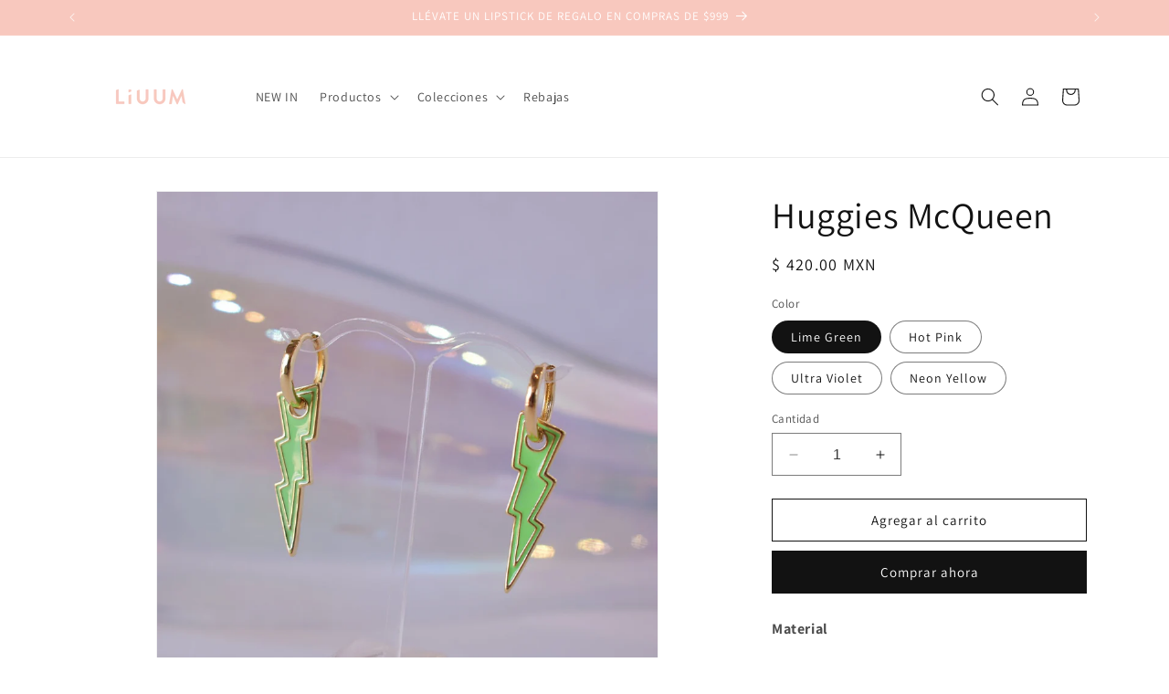

--- FILE ---
content_type: text/html; charset=utf-8
request_url: https://liuum.com/products/huggies-mcqueen
body_size: 41074
content:
<!doctype html>
<html class="no-js" lang="es">
  <head>
    <meta charset="utf-8">
    <meta http-equiv="X-UA-Compatible" content="IE=edge">
    <meta name="viewport" content="width=device-width,initial-scale=1">
    <meta name="theme-color" content="">
    <link rel="canonical" href="https://liuum.com/products/huggies-mcqueen"><link rel="icon" type="image/png" href="//liuum.com/cdn/shop/files/L2.png?crop=center&height=32&v=1614305187&width=32"><link rel="preconnect" href="https://fonts.shopifycdn.com" crossorigin><title>
      Huggies McQueen
 &ndash; liuum</title>

    
      <meta name="description" content="Material Baño de oro 18k con esmaltado Medida Hoop: 1.5 cm Arete completo: 4 cm">
    

    

<meta property="og:site_name" content="liuum">
<meta property="og:url" content="https://liuum.com/products/huggies-mcqueen">
<meta property="og:title" content="Huggies McQueen">
<meta property="og:type" content="product">
<meta property="og:description" content="Material Baño de oro 18k con esmaltado Medida Hoop: 1.5 cm Arete completo: 4 cm"><meta property="og:image" content="http://liuum.com/cdn/shop/products/36-2.jpg?v=1645668080">
  <meta property="og:image:secure_url" content="https://liuum.com/cdn/shop/products/36-2.jpg?v=1645668080">
  <meta property="og:image:width" content="1157">
  <meta property="og:image:height" content="1157"><meta property="og:price:amount" content="420.00">
  <meta property="og:price:currency" content="MXN"><meta name="twitter:card" content="summary_large_image">
<meta name="twitter:title" content="Huggies McQueen">
<meta name="twitter:description" content="Material Baño de oro 18k con esmaltado Medida Hoop: 1.5 cm Arete completo: 4 cm">


    <script src="//liuum.com/cdn/shop/t/8/assets/constants.js?v=58251544750838685771698451881" defer="defer"></script>
    <script src="//liuum.com/cdn/shop/t/8/assets/pubsub.js?v=158357773527763999511698451881" defer="defer"></script>
    <script src="//liuum.com/cdn/shop/t/8/assets/global.js?v=54939145903281508041698451881" defer="defer"></script><script src="//liuum.com/cdn/shop/t/8/assets/animations.js?v=88693664871331136111698451880" defer="defer"></script><script>window.performance && window.performance.mark && window.performance.mark('shopify.content_for_header.start');</script><meta name="google-site-verification" content="XGrbxyzEZPxFsibPPQb6TQ0raQ3JeuyEp7hdDBWNcvI">
<meta name="google-site-verification" content="9s7rM7gjBNfI4MZBe2zVcSB_JSyY8vAh_itGG6yjmKg">
<meta id="shopify-digital-wallet" name="shopify-digital-wallet" content="/26487029869/digital_wallets/dialog">
<meta name="shopify-checkout-api-token" content="c967532e1d0bfed604bc21f9389a00c1">
<meta id="in-context-paypal-metadata" data-shop-id="26487029869" data-venmo-supported="false" data-environment="production" data-locale="es_ES" data-paypal-v4="true" data-currency="MXN">
<link rel="alternate" type="application/json+oembed" href="https://liuum.com/products/huggies-mcqueen.oembed">
<script async="async" src="/checkouts/internal/preloads.js?locale=es-MX"></script>
<script id="shopify-features" type="application/json">{"accessToken":"c967532e1d0bfed604bc21f9389a00c1","betas":["rich-media-storefront-analytics"],"domain":"liuum.com","predictiveSearch":true,"shopId":26487029869,"locale":"es"}</script>
<script>var Shopify = Shopify || {};
Shopify.shop = "liuum-2.myshopify.com";
Shopify.locale = "es";
Shopify.currency = {"active":"MXN","rate":"1.0"};
Shopify.country = "MX";
Shopify.theme = {"name":"Dawn","id":123611545709,"schema_name":"Dawn","schema_version":"11.0.0","theme_store_id":887,"role":"main"};
Shopify.theme.handle = "null";
Shopify.theme.style = {"id":null,"handle":null};
Shopify.cdnHost = "liuum.com/cdn";
Shopify.routes = Shopify.routes || {};
Shopify.routes.root = "/";</script>
<script type="module">!function(o){(o.Shopify=o.Shopify||{}).modules=!0}(window);</script>
<script>!function(o){function n(){var o=[];function n(){o.push(Array.prototype.slice.apply(arguments))}return n.q=o,n}var t=o.Shopify=o.Shopify||{};t.loadFeatures=n(),t.autoloadFeatures=n()}(window);</script>
<script id="shop-js-analytics" type="application/json">{"pageType":"product"}</script>
<script defer="defer" async type="module" src="//liuum.com/cdn/shopifycloud/shop-js/modules/v2/client.init-shop-cart-sync_-aut3ZVe.es.esm.js"></script>
<script defer="defer" async type="module" src="//liuum.com/cdn/shopifycloud/shop-js/modules/v2/chunk.common_jR-HGkUL.esm.js"></script>
<script type="module">
  await import("//liuum.com/cdn/shopifycloud/shop-js/modules/v2/client.init-shop-cart-sync_-aut3ZVe.es.esm.js");
await import("//liuum.com/cdn/shopifycloud/shop-js/modules/v2/chunk.common_jR-HGkUL.esm.js");

  window.Shopify.SignInWithShop?.initShopCartSync?.({"fedCMEnabled":true,"windoidEnabled":true});

</script>
<script>(function() {
  var isLoaded = false;
  function asyncLoad() {
    if (isLoaded) return;
    isLoaded = true;
    var urls = ["\/\/shopify.privy.com\/widget.js?shop=liuum-2.myshopify.com","https:\/\/instafeed.nfcube.com\/cdn\/a8e991acaa519a24f40930b539626f50.js?shop=liuum-2.myshopify.com","https:\/\/cdn.hextom.com\/js\/eventpromotionbar.js?shop=liuum-2.myshopify.com"];
    for (var i = 0; i < urls.length; i++) {
      var s = document.createElement('script');
      s.type = 'text/javascript';
      s.async = true;
      s.src = urls[i];
      var x = document.getElementsByTagName('script')[0];
      x.parentNode.insertBefore(s, x);
    }
  };
  if(window.attachEvent) {
    window.attachEvent('onload', asyncLoad);
  } else {
    window.addEventListener('load', asyncLoad, false);
  }
})();</script>
<script id="__st">var __st={"a":26487029869,"offset":-21600,"reqid":"1a6b747e-2358-4033-ac6b-f69d7e7bfec4-1769008190","pageurl":"liuum.com\/products\/huggies-mcqueen","u":"6ea8bf561ba8","p":"product","rtyp":"product","rid":6729351430253};</script>
<script>window.ShopifyPaypalV4VisibilityTracking = true;</script>
<script id="captcha-bootstrap">!function(){'use strict';const t='contact',e='account',n='new_comment',o=[[t,t],['blogs',n],['comments',n],[t,'customer']],c=[[e,'customer_login'],[e,'guest_login'],[e,'recover_customer_password'],[e,'create_customer']],r=t=>t.map((([t,e])=>`form[action*='/${t}']:not([data-nocaptcha='true']) input[name='form_type'][value='${e}']`)).join(','),a=t=>()=>t?[...document.querySelectorAll(t)].map((t=>t.form)):[];function s(){const t=[...o],e=r(t);return a(e)}const i='password',u='form_key',d=['recaptcha-v3-token','g-recaptcha-response','h-captcha-response',i],f=()=>{try{return window.sessionStorage}catch{return}},m='__shopify_v',_=t=>t.elements[u];function p(t,e,n=!1){try{const o=window.sessionStorage,c=JSON.parse(o.getItem(e)),{data:r}=function(t){const{data:e,action:n}=t;return t[m]||n?{data:e,action:n}:{data:t,action:n}}(c);for(const[e,n]of Object.entries(r))t.elements[e]&&(t.elements[e].value=n);n&&o.removeItem(e)}catch(o){console.error('form repopulation failed',{error:o})}}const l='form_type',E='cptcha';function T(t){t.dataset[E]=!0}const w=window,h=w.document,L='Shopify',v='ce_forms',y='captcha';let A=!1;((t,e)=>{const n=(g='f06e6c50-85a8-45c8-87d0-21a2b65856fe',I='https://cdn.shopify.com/shopifycloud/storefront-forms-hcaptcha/ce_storefront_forms_captcha_hcaptcha.v1.5.2.iife.js',D={infoText:'Protegido por hCaptcha',privacyText:'Privacidad',termsText:'Términos'},(t,e,n)=>{const o=w[L][v],c=o.bindForm;if(c)return c(t,g,e,D).then(n);var r;o.q.push([[t,g,e,D],n]),r=I,A||(h.body.append(Object.assign(h.createElement('script'),{id:'captcha-provider',async:!0,src:r})),A=!0)});var g,I,D;w[L]=w[L]||{},w[L][v]=w[L][v]||{},w[L][v].q=[],w[L][y]=w[L][y]||{},w[L][y].protect=function(t,e){n(t,void 0,e),T(t)},Object.freeze(w[L][y]),function(t,e,n,w,h,L){const[v,y,A,g]=function(t,e,n){const i=e?o:[],u=t?c:[],d=[...i,...u],f=r(d),m=r(i),_=r(d.filter((([t,e])=>n.includes(e))));return[a(f),a(m),a(_),s()]}(w,h,L),I=t=>{const e=t.target;return e instanceof HTMLFormElement?e:e&&e.form},D=t=>v().includes(t);t.addEventListener('submit',(t=>{const e=I(t);if(!e)return;const n=D(e)&&!e.dataset.hcaptchaBound&&!e.dataset.recaptchaBound,o=_(e),c=g().includes(e)&&(!o||!o.value);(n||c)&&t.preventDefault(),c&&!n&&(function(t){try{if(!f())return;!function(t){const e=f();if(!e)return;const n=_(t);if(!n)return;const o=n.value;o&&e.removeItem(o)}(t);const e=Array.from(Array(32),(()=>Math.random().toString(36)[2])).join('');!function(t,e){_(t)||t.append(Object.assign(document.createElement('input'),{type:'hidden',name:u})),t.elements[u].value=e}(t,e),function(t,e){const n=f();if(!n)return;const o=[...t.querySelectorAll(`input[type='${i}']`)].map((({name:t})=>t)),c=[...d,...o],r={};for(const[a,s]of new FormData(t).entries())c.includes(a)||(r[a]=s);n.setItem(e,JSON.stringify({[m]:1,action:t.action,data:r}))}(t,e)}catch(e){console.error('failed to persist form',e)}}(e),e.submit())}));const S=(t,e)=>{t&&!t.dataset[E]&&(n(t,e.some((e=>e===t))),T(t))};for(const o of['focusin','change'])t.addEventListener(o,(t=>{const e=I(t);D(e)&&S(e,y())}));const B=e.get('form_key'),M=e.get(l),P=B&&M;t.addEventListener('DOMContentLoaded',(()=>{const t=y();if(P)for(const e of t)e.elements[l].value===M&&p(e,B);[...new Set([...A(),...v().filter((t=>'true'===t.dataset.shopifyCaptcha))])].forEach((e=>S(e,t)))}))}(h,new URLSearchParams(w.location.search),n,t,e,['guest_login'])})(!0,!0)}();</script>
<script integrity="sha256-4kQ18oKyAcykRKYeNunJcIwy7WH5gtpwJnB7kiuLZ1E=" data-source-attribution="shopify.loadfeatures" defer="defer" src="//liuum.com/cdn/shopifycloud/storefront/assets/storefront/load_feature-a0a9edcb.js" crossorigin="anonymous"></script>
<script data-source-attribution="shopify.dynamic_checkout.dynamic.init">var Shopify=Shopify||{};Shopify.PaymentButton=Shopify.PaymentButton||{isStorefrontPortableWallets:!0,init:function(){window.Shopify.PaymentButton.init=function(){};var t=document.createElement("script");t.src="https://liuum.com/cdn/shopifycloud/portable-wallets/latest/portable-wallets.es.js",t.type="module",document.head.appendChild(t)}};
</script>
<script data-source-attribution="shopify.dynamic_checkout.buyer_consent">
  function portableWalletsHideBuyerConsent(e){var t=document.getElementById("shopify-buyer-consent"),n=document.getElementById("shopify-subscription-policy-button");t&&n&&(t.classList.add("hidden"),t.setAttribute("aria-hidden","true"),n.removeEventListener("click",e))}function portableWalletsShowBuyerConsent(e){var t=document.getElementById("shopify-buyer-consent"),n=document.getElementById("shopify-subscription-policy-button");t&&n&&(t.classList.remove("hidden"),t.removeAttribute("aria-hidden"),n.addEventListener("click",e))}window.Shopify?.PaymentButton&&(window.Shopify.PaymentButton.hideBuyerConsent=portableWalletsHideBuyerConsent,window.Shopify.PaymentButton.showBuyerConsent=portableWalletsShowBuyerConsent);
</script>
<script>
  function portableWalletsCleanup(e){e&&e.src&&console.error("Failed to load portable wallets script "+e.src);var t=document.querySelectorAll("shopify-accelerated-checkout .shopify-payment-button__skeleton, shopify-accelerated-checkout-cart .wallet-cart-button__skeleton"),e=document.getElementById("shopify-buyer-consent");for(let e=0;e<t.length;e++)t[e].remove();e&&e.remove()}function portableWalletsNotLoadedAsModule(e){e instanceof ErrorEvent&&"string"==typeof e.message&&e.message.includes("import.meta")&&"string"==typeof e.filename&&e.filename.includes("portable-wallets")&&(window.removeEventListener("error",portableWalletsNotLoadedAsModule),window.Shopify.PaymentButton.failedToLoad=e,"loading"===document.readyState?document.addEventListener("DOMContentLoaded",window.Shopify.PaymentButton.init):window.Shopify.PaymentButton.init())}window.addEventListener("error",portableWalletsNotLoadedAsModule);
</script>

<script type="module" src="https://liuum.com/cdn/shopifycloud/portable-wallets/latest/portable-wallets.es.js" onError="portableWalletsCleanup(this)" crossorigin="anonymous"></script>
<script nomodule>
  document.addEventListener("DOMContentLoaded", portableWalletsCleanup);
</script>

<link id="shopify-accelerated-checkout-styles" rel="stylesheet" media="screen" href="https://liuum.com/cdn/shopifycloud/portable-wallets/latest/accelerated-checkout-backwards-compat.css" crossorigin="anonymous">
<style id="shopify-accelerated-checkout-cart">
        #shopify-buyer-consent {
  margin-top: 1em;
  display: inline-block;
  width: 100%;
}

#shopify-buyer-consent.hidden {
  display: none;
}

#shopify-subscription-policy-button {
  background: none;
  border: none;
  padding: 0;
  text-decoration: underline;
  font-size: inherit;
  cursor: pointer;
}

#shopify-subscription-policy-button::before {
  box-shadow: none;
}

      </style>
<script id="sections-script" data-sections="header" defer="defer" src="//liuum.com/cdn/shop/t/8/compiled_assets/scripts.js?v=2523"></script>
<script>window.performance && window.performance.mark && window.performance.mark('shopify.content_for_header.end');</script>


    <style data-shopify>
      @font-face {
  font-family: Assistant;
  font-weight: 400;
  font-style: normal;
  font-display: swap;
  src: url("//liuum.com/cdn/fonts/assistant/assistant_n4.9120912a469cad1cc292572851508ca49d12e768.woff2") format("woff2"),
       url("//liuum.com/cdn/fonts/assistant/assistant_n4.6e9875ce64e0fefcd3f4446b7ec9036b3ddd2985.woff") format("woff");
}

      @font-face {
  font-family: Assistant;
  font-weight: 700;
  font-style: normal;
  font-display: swap;
  src: url("//liuum.com/cdn/fonts/assistant/assistant_n7.bf44452348ec8b8efa3aa3068825305886b1c83c.woff2") format("woff2"),
       url("//liuum.com/cdn/fonts/assistant/assistant_n7.0c887fee83f6b3bda822f1150b912c72da0f7b64.woff") format("woff");
}

      
      
      @font-face {
  font-family: Assistant;
  font-weight: 400;
  font-style: normal;
  font-display: swap;
  src: url("//liuum.com/cdn/fonts/assistant/assistant_n4.9120912a469cad1cc292572851508ca49d12e768.woff2") format("woff2"),
       url("//liuum.com/cdn/fonts/assistant/assistant_n4.6e9875ce64e0fefcd3f4446b7ec9036b3ddd2985.woff") format("woff");
}


      
        :root,
        .color-background-1 {
          --color-background: 255,255,255;
        
          --gradient-background: #ffffff;
        
        --color-foreground: 18,18,18;
        --color-shadow: 18,18,18;
        --color-button: 18,18,18;
        --color-button-text: 255,255,255;
        --color-secondary-button: 255,255,255;
        --color-secondary-button-text: 18,18,18;
        --color-link: 18,18,18;
        --color-badge-foreground: 18,18,18;
        --color-badge-background: 255,255,255;
        --color-badge-border: 18,18,18;
        --payment-terms-background-color: rgb(255 255 255);
      }
      
        
        .color-background-2 {
          --color-background: 243,243,243;
        
          --gradient-background: #f3f3f3;
        
        --color-foreground: 18,18,18;
        --color-shadow: 18,18,18;
        --color-button: 18,18,18;
        --color-button-text: 243,243,243;
        --color-secondary-button: 243,243,243;
        --color-secondary-button-text: 18,18,18;
        --color-link: 18,18,18;
        --color-badge-foreground: 18,18,18;
        --color-badge-background: 243,243,243;
        --color-badge-border: 18,18,18;
        --payment-terms-background-color: rgb(243 243 243);
      }
      
        
        .color-inverse {
          --color-background: 36,40,51;
        
          --gradient-background: #242833;
        
        --color-foreground: 255,255,255;
        --color-shadow: 18,18,18;
        --color-button: 255,255,255;
        --color-button-text: 0,0,0;
        --color-secondary-button: 36,40,51;
        --color-secondary-button-text: 255,255,255;
        --color-link: 255,255,255;
        --color-badge-foreground: 255,255,255;
        --color-badge-background: 36,40,51;
        --color-badge-border: 255,255,255;
        --payment-terms-background-color: rgb(36 40 51);
      }
      
        
        .color-accent-1 {
          --color-background: 18,18,18;
        
          --gradient-background: #121212;
        
        --color-foreground: 255,255,255;
        --color-shadow: 18,18,18;
        --color-button: 255,255,255;
        --color-button-text: 18,18,18;
        --color-secondary-button: 18,18,18;
        --color-secondary-button-text: 255,255,255;
        --color-link: 255,255,255;
        --color-badge-foreground: 255,255,255;
        --color-badge-background: 18,18,18;
        --color-badge-border: 255,255,255;
        --payment-terms-background-color: rgb(18 18 18);
      }
      
        
        .color-accent-2 {
          --color-background: 248,200,190;
        
          --gradient-background: #f8c8be;
        
        --color-foreground: 255,255,255;
        --color-shadow: 18,18,18;
        --color-button: 255,255,255;
        --color-button-text: 51,79,180;
        --color-secondary-button: 248,200,190;
        --color-secondary-button-text: 255,255,255;
        --color-link: 255,255,255;
        --color-badge-foreground: 255,255,255;
        --color-badge-background: 248,200,190;
        --color-badge-border: 255,255,255;
        --payment-terms-background-color: rgb(248 200 190);
      }
      

      body, .color-background-1, .color-background-2, .color-inverse, .color-accent-1, .color-accent-2 {
        color: rgba(var(--color-foreground), 0.75);
        background-color: rgb(var(--color-background));
      }

      :root {
        --font-body-family: Assistant, sans-serif;
        --font-body-style: normal;
        --font-body-weight: 400;
        --font-body-weight-bold: 700;

        --font-heading-family: Assistant, sans-serif;
        --font-heading-style: normal;
        --font-heading-weight: 400;

        --font-body-scale: 1.0;
        --font-heading-scale: 1.0;

        --media-padding: px;
        --media-border-opacity: 0.05;
        --media-border-width: 1px;
        --media-radius: 0px;
        --media-shadow-opacity: 0.0;
        --media-shadow-horizontal-offset: 0px;
        --media-shadow-vertical-offset: 4px;
        --media-shadow-blur-radius: 5px;
        --media-shadow-visible: 0;

        --page-width: 120rem;
        --page-width-margin: 0rem;

        --product-card-image-padding: 0.0rem;
        --product-card-corner-radius: 0.0rem;
        --product-card-text-alignment: left;
        --product-card-border-width: 0.0rem;
        --product-card-border-opacity: 0.1;
        --product-card-shadow-opacity: 0.0;
        --product-card-shadow-visible: 0;
        --product-card-shadow-horizontal-offset: 0.0rem;
        --product-card-shadow-vertical-offset: 0.4rem;
        --product-card-shadow-blur-radius: 0.5rem;

        --collection-card-image-padding: 0.0rem;
        --collection-card-corner-radius: 0.0rem;
        --collection-card-text-alignment: left;
        --collection-card-border-width: 0.0rem;
        --collection-card-border-opacity: 0.1;
        --collection-card-shadow-opacity: 0.0;
        --collection-card-shadow-visible: 0;
        --collection-card-shadow-horizontal-offset: 0.0rem;
        --collection-card-shadow-vertical-offset: 0.4rem;
        --collection-card-shadow-blur-radius: 0.5rem;

        --blog-card-image-padding: 0.0rem;
        --blog-card-corner-radius: 0.0rem;
        --blog-card-text-alignment: left;
        --blog-card-border-width: 0.0rem;
        --blog-card-border-opacity: 0.1;
        --blog-card-shadow-opacity: 0.0;
        --blog-card-shadow-visible: 0;
        --blog-card-shadow-horizontal-offset: 0.0rem;
        --blog-card-shadow-vertical-offset: 0.4rem;
        --blog-card-shadow-blur-radius: 0.5rem;

        --badge-corner-radius: 4.0rem;

        --popup-border-width: 1px;
        --popup-border-opacity: 0.1;
        --popup-corner-radius: 0px;
        --popup-shadow-opacity: 0.05;
        --popup-shadow-horizontal-offset: 0px;
        --popup-shadow-vertical-offset: 4px;
        --popup-shadow-blur-radius: 5px;

        --drawer-border-width: 1px;
        --drawer-border-opacity: 0.1;
        --drawer-shadow-opacity: 0.0;
        --drawer-shadow-horizontal-offset: 0px;
        --drawer-shadow-vertical-offset: 4px;
        --drawer-shadow-blur-radius: 5px;

        --spacing-sections-desktop: 0px;
        --spacing-sections-mobile: 0px;

        --grid-desktop-vertical-spacing: 8px;
        --grid-desktop-horizontal-spacing: 8px;
        --grid-mobile-vertical-spacing: 4px;
        --grid-mobile-horizontal-spacing: 4px;

        --text-boxes-border-opacity: 0.1;
        --text-boxes-border-width: 0px;
        --text-boxes-radius: 0px;
        --text-boxes-shadow-opacity: 0.0;
        --text-boxes-shadow-visible: 0;
        --text-boxes-shadow-horizontal-offset: 0px;
        --text-boxes-shadow-vertical-offset: 4px;
        --text-boxes-shadow-blur-radius: 5px;

        --buttons-radius: 0px;
        --buttons-radius-outset: 0px;
        --buttons-border-width: 1px;
        --buttons-border-opacity: 1.0;
        --buttons-shadow-opacity: 0.0;
        --buttons-shadow-visible: 0;
        --buttons-shadow-horizontal-offset: 0px;
        --buttons-shadow-vertical-offset: 4px;
        --buttons-shadow-blur-radius: 5px;
        --buttons-border-offset: 0px;

        --inputs-radius: 0px;
        --inputs-border-width: 1px;
        --inputs-border-opacity: 0.55;
        --inputs-shadow-opacity: 0.0;
        --inputs-shadow-horizontal-offset: 0px;
        --inputs-margin-offset: 0px;
        --inputs-shadow-vertical-offset: 4px;
        --inputs-shadow-blur-radius: 5px;
        --inputs-radius-outset: 0px;

        --variant-pills-radius: 40px;
        --variant-pills-border-width: 1px;
        --variant-pills-border-opacity: 0.55;
        --variant-pills-shadow-opacity: 0.0;
        --variant-pills-shadow-horizontal-offset: 0px;
        --variant-pills-shadow-vertical-offset: 4px;
        --variant-pills-shadow-blur-radius: 5px;
      }

      *,
      *::before,
      *::after {
        box-sizing: inherit;
      }

      html {
        box-sizing: border-box;
        font-size: calc(var(--font-body-scale) * 62.5%);
        height: 100%;
      }

      body {
        display: grid;
        grid-template-rows: auto auto 1fr auto;
        grid-template-columns: 100%;
        min-height: 100%;
        margin: 0;
        font-size: 1.5rem;
        letter-spacing: 0.06rem;
        line-height: calc(1 + 0.8 / var(--font-body-scale));
        font-family: var(--font-body-family);
        font-style: var(--font-body-style);
        font-weight: var(--font-body-weight);
      }

      @media screen and (min-width: 750px) {
        body {
          font-size: 1.6rem;
        }
      }
    </style>

    <link href="//liuum.com/cdn/shop/t/8/assets/base.css?v=165191016556652226921698451880" rel="stylesheet" type="text/css" media="all" />
<link rel="preload" as="font" href="//liuum.com/cdn/fonts/assistant/assistant_n4.9120912a469cad1cc292572851508ca49d12e768.woff2" type="font/woff2" crossorigin><link rel="preload" as="font" href="//liuum.com/cdn/fonts/assistant/assistant_n4.9120912a469cad1cc292572851508ca49d12e768.woff2" type="font/woff2" crossorigin><link href="//liuum.com/cdn/shop/t/8/assets/component-localization-form.css?v=143319823105703127341698451881" rel="stylesheet" type="text/css" media="all" />
      <script src="//liuum.com/cdn/shop/t/8/assets/localization-form.js?v=161644695336821385561698451881" defer="defer"></script><link
        rel="stylesheet"
        href="//liuum.com/cdn/shop/t/8/assets/component-predictive-search.css?v=118923337488134913561698451881"
        media="print"
        onload="this.media='all'"
      ><script>
      document.documentElement.className = document.documentElement.className.replace('no-js', 'js');
      if (Shopify.designMode) {
        document.documentElement.classList.add('shopify-design-mode');
      }
    </script>
  <div id='popper_app'>

<script>window.popper_ga = (type, event, category, action, label, value) => {return false;}</script>
<script>var PopperAnglerfox={variables:{shop: 'liuum-2.myshopify.com',app_url:'https://popup.anglerfox.com'}};    
    
    PopperAnglerfox.variables.cartObj = {"note":null,"attributes":{},"original_total_price":0,"total_price":0,"total_discount":0,"total_weight":0.0,"item_count":0,"items":[],"requires_shipping":false,"currency":"MXN","items_subtotal_price":0,"cart_level_discount_applications":[],"checkout_charge_amount":0};
    function ifPopupMatchUrl(configUrl){
        let currentUrl = new URL(window.location.href);
        switch (configUrl) {
            case 'All Pages':
                return true;
                break;
            case 'Home Page Only':
                return currentUrl.pathname == '/';
                break;
            case 'All Product Page':
                return currentUrl.pathname.startsWith('/products');
                break;
            case 'All Collection Page':
                return currentUrl.pathname.startsWith('/collections') && !currentUrl.pathname.includes('/product');
                break;
            default:
                return ifSpecificPageUrl(configUrl)
                break;
        }
    }
    function ifSpecificPageUrl(configUrl){
        let currentUrl = new URL(window.location.href);
        if (!/^(?:f|ht)tps?\:\/\//.test(configUrl)) {
            configUrl = 'https://' + configUrl;
        }
        let url = new URL(configUrl);
        return url.host+url.pathname == currentUrl.host+currentUrl.pathname;
    }
    function getCookie(cname) {
        let name = cname + '=';
        let decodedCookie = decodeURIComponent(document.cookie);
        let ca = decodedCookie.split(';');
        for(let i = 0; i <ca.length; i++) {
            let c = ca[i];
            while (c.charAt(0) == ' ') {
                c = c.substring(1);
            }
            if (c.indexOf(name) == 0) {
                return c.substring(name.length, c.length);
            }
        }
        return null;
    }function checkCustomerTags(check,tags){
        if(!check) return true;
        let customerTags = null; 
        if(!customerTags) return false;
        return tags.some(r=> customerTags.includes(r))
    }
    function checkCartDiscount(check){
        if(check==1) return true;
        let discount_code = getCookie('discount_code');
        let cartObj = PopperAnglerfox.variables.cartObj;
        if(cartObj.cart_level_discount_applications.length>0 || cartObj.total_discount>0 || discount_code){
            if(check==2)return true;
        }
        return false;
    }
    function checkCartAmount(condition,amount){
        if(amount==0)return true;
        let cartObj = PopperAnglerfox.variables.cartObj;
        if(condition=='shorter' && (cartObj.total_price/100)<amount){
            return true;
        }
        if(condition=='greater' && (cartObj.total_price/100)>amount){
            return true;
        }
        return false;
    }
    function checkDateBetween(dates){
        if(!dates || dates.length==0) return true;
        let from = (new Date(dates[0]));//.setHours(0,0,0,0);//.getTime();
        let to   = (new Date(dates[1]));//.getTime();
        let check = (new Date());//.getTime();
        if(check >= from && check <= to){
            return true
        }
    }
    function checkMobileOrDesktop(plateform){
        const widnowWidth = window.innerWidth;
        if(((widnowWidth<700 && plateform=='mobile') || (widnowWidth>700 && plateform=='desktop')) || plateform=='both'){
            return true;
        }
        return false;
    }
    function checkProductCollection(isActive, type, name){
        if(!isActive)return true;
        if(type=='collection'){
            let collectionObj = ''.split('/');
            return collectionObj.includes(name.name)
        }
        if(type=='product'){
            let cartObj = PopperAnglerfox.variables.cartObj;
            return cartObj.items.some(r=> name.id.includes(r.product_id))
        }
        return false;
    }

    function checkNewUser(configuration,id){
       if(typeof configuration.showToNewUsersOnly == 'undefined' || !configuration.showToNewUsersOnly ||
          ((typeof ShopifyAnalytics != "undefined" && typeof ShopifyAnalytics.meta.page.customerId == 'undefined') || localStorage.getItem("popup_"+id) == null))
         return true;

        return false;
    }

    PopperAnglerfox.variables.haveToShowPopup = false;
    PopperAnglerfox.variables.popper_popup_json = [{"id":983,"shop_id":1244,"status":0,"popup_json":"{\"isAppEnable\":0,\"popupType\":\"Popup\",\"themeName\":\"flashyPopup\",\"basicInfo\":{\"input\":{\"name\":\"Newsletter\",\"description\":\"Suscripci\\u00f3n al newsletter a cambio de un 10%\"}},\"customize\":{\"description\":\"Choose the popup design from above dropdown, you will be able to customize text, colors and other things in next step.\",\"input\":{\"titleColor\":\"#f08080\",\"descriptionColor\":\"#f08080\",\"linkText\":\"Suscribirse!\",\"linkColor\":\"#ffffff\",\"linkBackgroundColor\":\"#f08080\",\"boxBackgroundColor\":\"#fefae0\",\"position\":\"Bottom Center\",\"backgroundImage\":\"data:image\\/jpeg;base64,\\/9j\\/4AAQSkZJRgABAQAAAQABAAD\\/4QEERXhpZgAASUkqAAgAAAAGABIBAwABAAAAAQAAABoBBQABAAAAsAAAABsBBQABAAAAuAAAACgBAwABAAAAAgAAABMCAwABAAAAAQAAAGmHBAABAAAAVgAAAAAAAAAHAACQBwAEAAAAMDIzMQGRBwAEAAAAAQIDAACgBwAEAAAAMDEwMAGgAwABAAAA\\/\\/8AAAKgAwABAAAAyAAAAAOgAwABAAAAvgAAAIaSBwA7AAAAwAAAAAAAAABgAAAAAQAAAGAAAAABAAAAQVNDSUkAAAB4cjpkOkRBRm5EajVGcVFrOjMsajozNDUxMjc4MDAxNzkyNDc2MjE4LHQ6MjMwNjI3MjIA\\/[base64]\\/9sAQwAGBAUGBQQGBgUGBwcGCAoQCgoJCQoUDg8MEBcUGBgXFBYWGh0lHxobIxwWFiAsICMmJykqKRkfLTAtKDAlKCko\\/9sAQwEHBwcKCAoTCgoTKBoWGigoKCgoKCgoKCgoKCgoKCgoKCgoKCgoKCgoKCgoKCgoKCgoKCgoKCgoKCgoKCgoKCgo\\/8AAEQgAvgDIAwEiAAIRAQMRAf\\/EAB8AAAEFAQEBAQEBAAAAAAAAAAABAgMEBQYHCAkKC\\/\\/[base64]\\/j5+v\\/EAB8BAAMBAQEBAQEBAQEAAAAAAAABAgMEBQYHCAkKC\\/\\/[base64]\\/j5+v\\/aAAwDAQACEQMRAD8A7e++a5ZpAfK5UA8Ej1rLDrau7SAIqAk49B1Oa1P7SsNasxcWMwdASp+XBU+hBrj\\/ABTqKQabcxq6tK0bRqA3zcjGevbNfMyd3c5TzXUzM93NPKHDSuZBn3NV1LBDgkdxzXW31jJ\\/ZCTTMSCBtJ5qNdGEltbRrsLucmtIw7jTINE1G6CLc25dZ4CB5g7HsfSris1xMXdi8jtknHJJrsE0G20nQF8tj5krhnI6HAPHNR2Fravb70AjkPU9f\\/1U6dNUrqINo52+ZIYliVSW7nHT2rnfEEhWwijfPzy447Ajn+VdRqcQE7HA29j1zWJqlv59uVxn5g1dENLM2w9T2c0yLSbNCi3VwFFuqk5PAUetdHFAiSqU7ccVjXkLReHI7f8AvybM+o6g\\/qK3fDwVtNjid1aaPhgDyF7VE7vU+nUFFWRp202HAJrUSc7flNYsqbW4qzaz8bWrBOxvEui6mEuRI23GNvat3SrsIAXbJ\\/lXOHgZHWmi5ZK1jOxqrPQ9BXUsIckfnmuT8RPNOJJYAWMfzAY61VgvzwvOfrW1aKqwEyH73J5q3Pm3MpJQ+E8s8Ua5qGpSw2lhcT28X\\/LXahDH2z2\\/Cqtlp89oz+RGP3mN7kZJr0+XSbSR2kVEXuT0rIvLzS7YmIN5uOpUgD8+9XHayMZOU3cr+HtKS0mecf8ALVRuz3q1eWzWcvmwn9y3UehrKvvFNraQDyY9gAwAxyc0ml+J49VBhZBnGDt6fWlKL3M2\\/[base64]\\/NS+byUwjDc3HGMc0V68Jq2iKOmUhDyWyO4OKr3E6thIhj1Yn9KdbeXtmWSMGRwBG2ThT9KrGJkcq\\/BU4xXkU6KjJs53obMuoNcxwwg4iQAbfWrdvdPeXY2kLDH0A\\/SsOPhDj6CtvS1CxjA9ya6oe89STt9Vvzc+F7ePJaWOVQeO2CKyVuGjjbGeRj0qCR1awm2n5lAbB9iDVezvjIAspGPXNKonz3QmgmuAOM8+9VnKuvHB46mpNQETHiRB+NZrSxRHD3UI9NzgVpFtrUpG9pJhuIfsVyiOVbcqv\\/EOuPr\\/AI1py6fbWl29xbpIJGG3aGG0D8q5FrzTAm59UtwRz8uSR+Qro9G1Ga+0O+v7eJ7i2091SWfGN2fY8\\/j7iploj3cvxnMlSn02LPmjf5b8P6GnbDnK1yL6odSla6gfa0bbdvpxnn866XSL5bqHDcSDqKxlG2p6cZq9kXUkJAzSt8wNIVweOhqQcfQ1CNxLFf3+5ugp2r+IreyYCeUIoOBk4zSMQiHBwapx2cbymWVVZh\\/eGcVrG3Uxle5n3Wsanrp8nTYWjtum+Q7F+pJ6\\/hTYPBkl2pN3rvlvjJSGPj6AnNac0rISFI2jsRWLqOr\\/AGd\\/[base64]\\/8Ar15Vp1KvPSl7v6+X3fifP1ZqUmzf1K6lNruF9cyF3KyruI3c9CPc+taV3oel\\/wBl2bw6vuvGiMt1b+QQISO27oTXJC7b5w6g79pJ9wMZrRkv3k06SWZkWM5VI0AGfVjXTHDSlpJ\\/MyVmYtxeliyRgCMnHTkiiqGGJwKK0UpPqRzMvqSHGGJweOelasKfaGJQgk8kk9vWtTXvD89wr3NrCI5iMvCCCWHcj39u\\/wBevLRXDxDb2HAApQi46MW5sBAyZQ5KnFS6dqEgvTAi\\/u14ZjWlolnYH59VlMdp8rtKp24wRnr+I\\/KoNek0w63cy6DHJHYHaUMpOSQoBJ+pyce9aRTvoDVjTt5QVkDldrKQfpWQrmGVlY8g446UglEURydzkcmo2kyVJxnGD\\/n8qKr6iOZ8RWssd40xjUQyH5WXpnv9D7VlA7D9a9B2RzRFJEDxsMMpps3gIad4dutc1S48uDI+ywL8zOC2FLegI5+n5VdGMp\\/CthupGNrnBQrvkVcAljivR\\/DmozQ\\/D7VIoFItnuiJCD3IXGfXha4aSSJryR4IxHFyFAHbHWtnwtrEdit3p1wB9jvYwrEt0Yfh7\\/[base64]\\/XoP1rK1TWhbAm5nVQOgJ5P0FcHrurvqcozkQKflU9WPqa2inJnn4yvGnFxW5lX09zeWyS3Ts7BghdjknA4\\/SpLZDgzN\\/FjA\\/Cq9zIfLjVvu5Jx+VXYY\\/lTd0AGKSgoaI8GQ5Rv7Vat1MSvHx++Xacj8v1xTY4xnLdu3rSnk5PWrtdWIuU2UjhkXj\\/AGQP5UVcnAYhwPvdfr3\\/AMfxoqVEdzZl8YapPFlbe2tk7OqHP4ZOP0rknuE83c7biTuOO5roPHXiCfWrx1uo0juIj5BRFxtCk8H3HToK5Irz9KqMPeet0EW7XasdRa6raTaRNY3FxsAU7Synn07dQao2N0JYVHJ2DHJ\\/nWNFDJK4SJGdj0CjJqextLu4m22MM0so\\/hiQsfyFacnYq1zoA5Ybm69qmU\\/Jzx3q94f8K+JNUJ36TPBEvHmzoY1H\\/fXJ\\/DNdhY\\/D3ywDqN5k90hX\\/wBmP+FZTi7mkMPUqfCjibVwpG8gJ1JPpXc\\/GfW7TxTpOiaX4OtZbmI5urgwwkeWRlFVuOD944z6eoras\\/DOlWa4jtVkbuZfnz+B4\\/StNNsaBVAUAYAxgCrpycE1fc7KeXveZ4pp3w81dxvvDDaIRyHO5ufYcfrW9YeCNPtpYkZZL24ZgqhuAW6ABR\\/[base64]\\/wBaog7uT+FWdYs7uLUJ3ngcBmLAgZG3PHP5VUiYMmcEfWt4voeFO\\/M2xt3jEf0P862IgDAjZABANZNxzsB\\/u\\/1NWLxbjT4YgRmNlyj8YOef8etQ3Z6mUkaAKngHnPND53berHkmsaCWTG7dzmui0mznvLK4m3xBYIjMwdgpZQyr8vqfnHHsaFJbE2I0GYmBwNvI\\/r\\/n2opyHBHGf8KKLiJviHppg1v7ZGhEd7mQZ7MMAj+XPvWRo2h32rXiWmnwNPLjJC9FHqx6AfWvZ7zwyviaKAXjmK2jk3h0+8RgggemeOfauq0zSrLRrFbXTbdLeEdQo5Y+pPUn61pGatc7sPhJVEnLRGN8MfDk3gyGaaR7WS\\/m4Z0TJRcD5Qx98k4A\\/[base64]\\/+HLo1faRv16nO3jEqfWsaX5JN20Njnaehrbu0xmsi4HXBwaDUz7jedZN40CW1vd5eJI0KqDwGxng8rjj3z1qzI2aiaOe\\/MdqtwkbwkvCsj4VhhmYDjO75R7fzqkt0GUENkGplrqKGnujrsjB9qzw2GzVuVww5OapN9\\/g4pIo07eTeB6U6dQW9qr2pxSySZYgUht6DcAGq4LSXChFDHPCnvinyvhTzyagtFE0+GKhQDgnOc44xx\\/[base64]\\/[base64]\\/OPfvXHyyvBMksZw0bBh9RXT+J7vGkC7hIbbtkGO65A\\/9mqqkm6al\\/K19z0\\/4PyOGa9niE1tIyLqMFCcc1z14MM3tW1aahHcpkkZqO8tI5fmXHSqR0NHGX8hIIXJJVhtWMO+cEAqD3Gc1n3TW1s0MdpceeDGPMBGCjjhl\\/OtvWtLdYzIm4bDuypwePSubuFgtXnE1sHluUEkUsTnCPk\\/mCOueh9Owl0M5OzuTJKTTs88mqEbupIKkOvBU8HNWQ2QCRUNWNFK5fjl2rxQ0o9Krq4AHNMZ9xwtIUgmct\\/IVf0Rd0syjfjAUkNgZ4PI7\\/wD1qzhzk10vhuFksC8ig5ZXDEdiCeD\\/AMCAP0FaJHPI0I7MNHkiqyxeZclEHC9TWm7tIhSAcnjce1SwxRWcBZjz1JNVcpIv6dELXwvqAY4BZj+e0VzmoHy7SCH+J8zMMeowv6DP410GoOqaDbW8uVSUmeb1CD5sfUkqK5hme7neZx8znOPT0H4VFV81WMV9nV+vT\\/P7jHDq6lLuzj9YtiJXwoIcEEMM\\/wD6qxNMjitZJkJzht3lkYwT\\/TjNehX9iGRmI5rhNRi8nVlHQOpyfp\\/k1pZatGWJorlcuptWAlvWCTSssCjc\\/wDdVR3x0\\/xNFEDhNOEcYw0nzkkclR05+uTj2FFZ7nlNWPW7CXcoxWxCQccVzGmyjAJNb1rJlQe1Sj6k1EwRgdajmUfSkifI4okPrzTexHUoTJ1rPnXGa1Jzk1n3AxnArI0TMK\\/OFY1sRsL3weFI+YRun5BsfyFYmrtiM+orQ8JSCbSbq33fMJFP0DYH9DVvWnNeT\\/DU5cT9l9mcQ91JZy5UnbV+11zcPmNR6nabiysuGBwRWG9o8bHGcVdja5139oJKMMRWHd2kU5aGOQR4O+MZ475x6H1+g\\/DOQyIcEmpjMFZJcbmHH3cnB\\/rQ3bUTVx09pNfST3FzOhu4wu9W4Zx0yPXoKqNEQvfNbcgWdCCNsi9GK4KmnPH9uuCrLBBNs3bQdqvgc49\\/arfvGavH0MHYafFFuGAOWOK0msj1NS28Cq4PpU8pV7oz5bXDRjaShIDBeuO\\/6V1Fj+5s7eNp0lj2BxtGByOpA4BIAzWVLbuZIbuWCU2KyqCyrw+DkgE8dhz2\\/k\\/zlRNqAKOwqtjNK7Nqa+igTjHHpWbY3Ems61DbDP2dTvlP+yO34nA\\/GsyctN3OK0dLnTStKmnUAzzt5UYPcD\\/6+c\\/Sjmtq+gqt+Wy3ZqeJL4Xt99lh+4mDIf5L+Gc\\/j7UlvEqKKxIpktkLzPl2O5mJ5JNatjM0wyAQvvWMFyrXd7m0aajFJD71QYzj0rzXxN8moW7f7ePzFek3p2xn1rzPxgx863Of+Wq\\/zrWJhXXuMsNLtuQqMcBQgPbIAB\\/WioI8GW5kIOxH59sn\\/DNFZXPFktT1DS5d0a810No\\/bOa4rRbnKLzwRmuqsZvWmz6WDujoIHyMVK43Cqds4Iq4pyKYnuV5EyeRVG5X5e9akmCelUrpeDWbGcfrzBYjSeDLnZctH2kVTn1IdcfzNV\\/GT+VZu469Kq+G5THd2Tj++FP4jH8yKc3ywb8n+RlUjzaG7rlqq31wAON5YD0B5\\/rWBNBz06V2PiFQbvcRjfGrfXqP6VzUy5bmtpbk0nzQTMp7YE8DmqdzblkZcdRithlwajdQak1Kdg++BCctICRJ8pGD7n1\\/xFaHlxyKu9QfT2rKb\\/RrkZbbHIQCducZI\\/8A1\\/gK043GCVII7EHNKLtoKw95L2KGOJZUmhjbcqSLxyeRmq9xfXUUksqw2oWVCpXywwX3UHoasPJwcnHFU5CWkycbcMMEA9h2Prk\\/[base64]\\/[base64]\\/wC+hVLwyd95ZoO7rXR+ObQy6RdcZwm\\/8uf6VyvhWdbeJ9QZBILdlESk8F+v6D+YrLEzUKMmxW1O78SFg1szDkoV\\/I\\/\\/AF65uc5Pet\\/Wb+DUdPs7q3GBlldD1QkA4\\/Q1zcz\\/[base64]\\/qe1DlZXYMbaRvc3Bds5cfkn\\/wBfr9MetdhplqqIMCsvRbUnDuBubk44FdNbwhVFNeYWsh+Aq9ax9VufLRq2JeFPauU8QybY2waZNzkvEF7w3NYWrRGNLFYLuGa0EYmOyQHfM4y2AP7o2oc91PrVbxJd\\/MUB5bisSzwl1GT0JxV7RZ5mKqXfKdCieYNjAkOuP6f\\/AF6KISFZWP1zRWNJy1scbOl+Hduw0q6SVSsjF2UMMHK7c\\/orV09q2HHNZWhXrSRpfbMGRzLs9VJJx+RxWpGF80+W25M\\/K3qOxraVuh7GGXKkjfsn5FdDZPnHpXNWB6AjFb9iwOBWLO5ao3oBkCnyw8ccVDbuOBWhsDIKGrkM5\\/VLcTQurDIIwa4K10\\/ZnTYjsWMEFm7nOc\\/y\\/CvTrlOuRXN31jtvllU4Vh8w9fSuHHQcqV101JlormQ9u+nR+RMd1rMBtkA5U9j\\/AJ7E1k3CPFKUk69QRyCPUV1upK11YtEEBCjIJHI+lc2ACvkXAOwfdYdU+n+FeXhMY6Ds\\/h\\/IIPnXmV92Yz6iq8mMZq41q8C5JDI33XHQ\\/wD16oy9MV9BCcZxUou6G1YqSHnBq54d0ttV1qG3E4gQfO8mCdqjrVCTg5PAqqt\\/Jbz77eVo5OQGU4ODwaq6W5L1Whr65py6VqsttHcC5QAMsgXbnPtVdMAd6qxStKxeV2Zj1ZjkmrcETTkhMYH3mPAUe5qZTik5PRFRTtZjTvlcRxjLH9KjgjF1frDBkwQHJbH+sc9T+A4H1q5O0drauI87cfMx6v7ew9q0PCtgRCruP3j\\/ADH6muejV9vO6+FA9za0622IBitLy8L0qeC22qBjmpjFxyK7RSZlXP3DXD+JpB5T+oruL\\/5VavOPFcwWOU+gJNC3Im7I8w1C4829kJ5CnAquzDquQaeAWJJAyeTxTJFHpitdDw5O7udAodrGKYENHKuAy9N2BuX6jPP1HYg0VX0xQmnpsyQWLNxxnp\\/QUVnyqOiMnueg6fGba2t4SMbI1U\\/[base64]\\/Or6XkrIUABHv2qs6vksWA9zUUK9ShK9Pbt0NeZS+I5LUbkKCM4xWKtwWk45ruNQgtb0MLqBZW\\/vjIb8xgmqtrYWtvuW0sICx5LygyEfTdkCvVWZRkvhdyWrFDTLN5kWWdmjhPIA+8\\/wBPb3\\/nW1uWOMJtVI1+6i9B7+59zUZBDF3bc56k1UupwAcmuOrXlWeu3YalZA7fbLuOBejN0r1Dw\\/p6wWyuyjcR+Vef+CLT7VqrzOPkQYGff\\/8AVXqULfKFXgCvYwEOSnfuK90OWHe3SobqLYCKv2wG\\/npUF8cucV3MhbnLawcI2BXk3i+fCTE+mPz4r1nXOI3JrxTxfNuufKHUnJpIyxEuWmzmmRlJDc445qtMvpitMrlV5wSOlUrlcdqEzxjSs2VbGEYPQnj1yaKmhtLq10+1kuLaSJJ4y8TupAdckZHqKKUm7kPc63yS98ZmUYUAA\\/1\\/Wr0UcssoW3Rnk67VFdBFoNjG4EjXErdwWAU\\/kM\\/rWtHDDbjy4okiU4+4vX6mvIr5zTS\\/dq7PoYU7GJas0chVxhlOCPSta3k5FZ2orsvFdeN\\/X8OKntmyQPSvQo1fbU41O5tHQ6OymHFbNrL0NcrZyEMBW7aOfyq1oaPU6S3kyBUsibxnvWdaOeM9K00BKdavcxkrGTdwCRGVhkHivPdbg+w3RjkB2HlDjqK9Plj4Nc54n05bywfJAkQblb3FceMw6r09N1sS9TgBeOp\\/dDHvTXkZzumbJ9Kr7jjrRGN55r5yxOxPu3fQdqdvKoQMDNNLBVwBULPu\\/Ckm+gmxz7T97ms26dQTtAzU88pAwKx9TuhbW0kzAsFGcCuijBydiJSsrno3gC1P2Azd5GJ\\/p\\/SuzjjK+1UfCNotvpVsnGQgzj1xWzcDaeO9fTUockFE2XYda9Sfaq16pBz60+ObAxiiWZZFxtP1rS4W1OT8QtiCQn0rwbV2+0ajM\\/YMVH4V7x4sHl2UrD+6f5V4LAfOAPdm5z60JXRwY6WiRBjjae3IqpOuQelX5AAQQKpXyBreUdMqRUfasecb2oa3JqmnadDKo\\/0SLyw24kN7+3AFFcr4dneW3khbrGeD7UUVU4yaYpK71P\\/Z\",\"css\":\"\\/* This is a single-line comment *\\/ \\n \\/*.anglerfox-modal-popper .modal-body{\\n background-color: #ffffff; \\n} *\\/\"}},\"setting\":{\"input\":{\"showPopupAfter\":\"5\",\"oncePopupClosedDoNotShowFor\":\"86400\",\"readArticleUrl\":\"https:\\/\\/liuum.com\\/account\\/login\"}},\"configuration\":{\"input\":{\"page_url\":\"Home Page Only\",\"visible_on\":\"both\",\"available_on\":null,\"show_if_no_discount_on_cart\":1,\"cart_value_condition\":\"greater\",\"cart_value_amount\":0,\"show_on_cart_product_collection\":false,\"cart_check_type\":\"product\",\"cart_check\":{\"id\":null,\"name\":null},\"show_to_customer_tags\":false,\"customer_tags\":[]}},\"trigger\":{\"description\":\"Choose the popup trigger above dropdown, you will be able to customize trigger selector\",\"input\":{\"type\":\"Pageload\",\"element\":\"\"}}}","created_at":"2023-06-27T22:20:44.000000Z","updated_at":"2024-01-03T18:18:41.000000Z"}];
    PopperAnglerfox.variables.queryString = window.location.search;
    PopperAnglerfox.variables.urlParams = new URLSearchParams(PopperAnglerfox.variables.queryString);
    PopperAnglerfox.variables.popper_id = PopperAnglerfox.variables.urlParams.get('popper_id')
    PopperAnglerfox.variables.popper_popup_json.forEach((popup)=>{
        if(parseInt(popup.id)==parseInt(PopperAnglerfox.variables.popper_id)){
            PopperAnglerfox.variables.haveToShowPopup=true;
        }else if(popup.status){
            let popup_json_value = JSON.parse(popup.popup_json)
            let configuration = popup_json_value.configuration.input
            if(
                ifPopupMatchUrl(configuration.page_url) &&
                checkMobileOrDesktop(configuration.visible_on) &&
                checkDateBetween(configuration.available_on) &&
                checkCartAmount(configuration.cart_value_condition, configuration.cart_value_amount) &&
                checkCartDiscount(configuration.show_if_no_discount_on_cart) &&
                checkCustomerTags(configuration.show_to_customer_tags, configuration.customer_tags) &&
                checkProductCollection(configuration.show_on_cart_product_collection,configuration.cart_check_type, configuration.cart_check) &&
                checkNewUser(configuration,popup.id)
            ){
                PopperAnglerfox.variables.haveToShowPopup=true
            }
        }
    })
    if(PopperAnglerfox.variables.haveToShowPopup){
        window.addEventListener('load', (event) => {
            let script = document.createElement('script');
            script.type = 'text/javascript';
            script.src = PopperAnglerfox.variables.app_url+'/frontend/dist/main.js';
            script.async = true;
            //script.dataset.cfasync = false;
            document.head.appendChild(script);
        })
    }

</script></div><link href="https://monorail-edge.shopifysvc.com" rel="dns-prefetch">
<script>(function(){if ("sendBeacon" in navigator && "performance" in window) {try {var session_token_from_headers = performance.getEntriesByType('navigation')[0].serverTiming.find(x => x.name == '_s').description;} catch {var session_token_from_headers = undefined;}var session_cookie_matches = document.cookie.match(/_shopify_s=([^;]*)/);var session_token_from_cookie = session_cookie_matches && session_cookie_matches.length === 2 ? session_cookie_matches[1] : "";var session_token = session_token_from_headers || session_token_from_cookie || "";function handle_abandonment_event(e) {var entries = performance.getEntries().filter(function(entry) {return /monorail-edge.shopifysvc.com/.test(entry.name);});if (!window.abandonment_tracked && entries.length === 0) {window.abandonment_tracked = true;var currentMs = Date.now();var navigation_start = performance.timing.navigationStart;var payload = {shop_id: 26487029869,url: window.location.href,navigation_start,duration: currentMs - navigation_start,session_token,page_type: "product"};window.navigator.sendBeacon("https://monorail-edge.shopifysvc.com/v1/produce", JSON.stringify({schema_id: "online_store_buyer_site_abandonment/1.1",payload: payload,metadata: {event_created_at_ms: currentMs,event_sent_at_ms: currentMs}}));}}window.addEventListener('pagehide', handle_abandonment_event);}}());</script>
<script id="web-pixels-manager-setup">(function e(e,d,r,n,o){if(void 0===o&&(o={}),!Boolean(null===(a=null===(i=window.Shopify)||void 0===i?void 0:i.analytics)||void 0===a?void 0:a.replayQueue)){var i,a;window.Shopify=window.Shopify||{};var t=window.Shopify;t.analytics=t.analytics||{};var s=t.analytics;s.replayQueue=[],s.publish=function(e,d,r){return s.replayQueue.push([e,d,r]),!0};try{self.performance.mark("wpm:start")}catch(e){}var l=function(){var e={modern:/Edge?\/(1{2}[4-9]|1[2-9]\d|[2-9]\d{2}|\d{4,})\.\d+(\.\d+|)|Firefox\/(1{2}[4-9]|1[2-9]\d|[2-9]\d{2}|\d{4,})\.\d+(\.\d+|)|Chrom(ium|e)\/(9{2}|\d{3,})\.\d+(\.\d+|)|(Maci|X1{2}).+ Version\/(15\.\d+|(1[6-9]|[2-9]\d|\d{3,})\.\d+)([,.]\d+|)( \(\w+\)|)( Mobile\/\w+|) Safari\/|Chrome.+OPR\/(9{2}|\d{3,})\.\d+\.\d+|(CPU[ +]OS|iPhone[ +]OS|CPU[ +]iPhone|CPU IPhone OS|CPU iPad OS)[ +]+(15[._]\d+|(1[6-9]|[2-9]\d|\d{3,})[._]\d+)([._]\d+|)|Android:?[ /-](13[3-9]|1[4-9]\d|[2-9]\d{2}|\d{4,})(\.\d+|)(\.\d+|)|Android.+Firefox\/(13[5-9]|1[4-9]\d|[2-9]\d{2}|\d{4,})\.\d+(\.\d+|)|Android.+Chrom(ium|e)\/(13[3-9]|1[4-9]\d|[2-9]\d{2}|\d{4,})\.\d+(\.\d+|)|SamsungBrowser\/([2-9]\d|\d{3,})\.\d+/,legacy:/Edge?\/(1[6-9]|[2-9]\d|\d{3,})\.\d+(\.\d+|)|Firefox\/(5[4-9]|[6-9]\d|\d{3,})\.\d+(\.\d+|)|Chrom(ium|e)\/(5[1-9]|[6-9]\d|\d{3,})\.\d+(\.\d+|)([\d.]+$|.*Safari\/(?![\d.]+ Edge\/[\d.]+$))|(Maci|X1{2}).+ Version\/(10\.\d+|(1[1-9]|[2-9]\d|\d{3,})\.\d+)([,.]\d+|)( \(\w+\)|)( Mobile\/\w+|) Safari\/|Chrome.+OPR\/(3[89]|[4-9]\d|\d{3,})\.\d+\.\d+|(CPU[ +]OS|iPhone[ +]OS|CPU[ +]iPhone|CPU IPhone OS|CPU iPad OS)[ +]+(10[._]\d+|(1[1-9]|[2-9]\d|\d{3,})[._]\d+)([._]\d+|)|Android:?[ /-](13[3-9]|1[4-9]\d|[2-9]\d{2}|\d{4,})(\.\d+|)(\.\d+|)|Mobile Safari.+OPR\/([89]\d|\d{3,})\.\d+\.\d+|Android.+Firefox\/(13[5-9]|1[4-9]\d|[2-9]\d{2}|\d{4,})\.\d+(\.\d+|)|Android.+Chrom(ium|e)\/(13[3-9]|1[4-9]\d|[2-9]\d{2}|\d{4,})\.\d+(\.\d+|)|Android.+(UC? ?Browser|UCWEB|U3)[ /]?(15\.([5-9]|\d{2,})|(1[6-9]|[2-9]\d|\d{3,})\.\d+)\.\d+|SamsungBrowser\/(5\.\d+|([6-9]|\d{2,})\.\d+)|Android.+MQ{2}Browser\/(14(\.(9|\d{2,})|)|(1[5-9]|[2-9]\d|\d{3,})(\.\d+|))(\.\d+|)|K[Aa][Ii]OS\/(3\.\d+|([4-9]|\d{2,})\.\d+)(\.\d+|)/},d=e.modern,r=e.legacy,n=navigator.userAgent;return n.match(d)?"modern":n.match(r)?"legacy":"unknown"}(),u="modern"===l?"modern":"legacy",c=(null!=n?n:{modern:"",legacy:""})[u],f=function(e){return[e.baseUrl,"/wpm","/b",e.hashVersion,"modern"===e.buildTarget?"m":"l",".js"].join("")}({baseUrl:d,hashVersion:r,buildTarget:u}),m=function(e){var d=e.version,r=e.bundleTarget,n=e.surface,o=e.pageUrl,i=e.monorailEndpoint;return{emit:function(e){var a=e.status,t=e.errorMsg,s=(new Date).getTime(),l=JSON.stringify({metadata:{event_sent_at_ms:s},events:[{schema_id:"web_pixels_manager_load/3.1",payload:{version:d,bundle_target:r,page_url:o,status:a,surface:n,error_msg:t},metadata:{event_created_at_ms:s}}]});if(!i)return console&&console.warn&&console.warn("[Web Pixels Manager] No Monorail endpoint provided, skipping logging."),!1;try{return self.navigator.sendBeacon.bind(self.navigator)(i,l)}catch(e){}var u=new XMLHttpRequest;try{return u.open("POST",i,!0),u.setRequestHeader("Content-Type","text/plain"),u.send(l),!0}catch(e){return console&&console.warn&&console.warn("[Web Pixels Manager] Got an unhandled error while logging to Monorail."),!1}}}}({version:r,bundleTarget:l,surface:e.surface,pageUrl:self.location.href,monorailEndpoint:e.monorailEndpoint});try{o.browserTarget=l,function(e){var d=e.src,r=e.async,n=void 0===r||r,o=e.onload,i=e.onerror,a=e.sri,t=e.scriptDataAttributes,s=void 0===t?{}:t,l=document.createElement("script"),u=document.querySelector("head"),c=document.querySelector("body");if(l.async=n,l.src=d,a&&(l.integrity=a,l.crossOrigin="anonymous"),s)for(var f in s)if(Object.prototype.hasOwnProperty.call(s,f))try{l.dataset[f]=s[f]}catch(e){}if(o&&l.addEventListener("load",o),i&&l.addEventListener("error",i),u)u.appendChild(l);else{if(!c)throw new Error("Did not find a head or body element to append the script");c.appendChild(l)}}({src:f,async:!0,onload:function(){if(!function(){var e,d;return Boolean(null===(d=null===(e=window.Shopify)||void 0===e?void 0:e.analytics)||void 0===d?void 0:d.initialized)}()){var d=window.webPixelsManager.init(e)||void 0;if(d){var r=window.Shopify.analytics;r.replayQueue.forEach((function(e){var r=e[0],n=e[1],o=e[2];d.publishCustomEvent(r,n,o)})),r.replayQueue=[],r.publish=d.publishCustomEvent,r.visitor=d.visitor,r.initialized=!0}}},onerror:function(){return m.emit({status:"failed",errorMsg:"".concat(f," has failed to load")})},sri:function(e){var d=/^sha384-[A-Za-z0-9+/=]+$/;return"string"==typeof e&&d.test(e)}(c)?c:"",scriptDataAttributes:o}),m.emit({status:"loading"})}catch(e){m.emit({status:"failed",errorMsg:(null==e?void 0:e.message)||"Unknown error"})}}})({shopId: 26487029869,storefrontBaseUrl: "https://liuum.com",extensionsBaseUrl: "https://extensions.shopifycdn.com/cdn/shopifycloud/web-pixels-manager",monorailEndpoint: "https://monorail-edge.shopifysvc.com/unstable/produce_batch",surface: "storefront-renderer",enabledBetaFlags: ["2dca8a86"],webPixelsConfigList: [{"id":"1595441261","configuration":"{\"config\":\"{\\\"google_tag_ids\\\":[\\\"AW-17804909090\\\",\\\"GT-PZSNPLN7\\\"],\\\"target_country\\\":\\\"MX\\\",\\\"gtag_events\\\":[{\\\"type\\\":\\\"begin_checkout\\\",\\\"action_label\\\":\\\"AW-17804909090\\\/IKAkCPyHsdEbEKK0hapC\\\"},{\\\"type\\\":\\\"search\\\",\\\"action_label\\\":\\\"AW-17804909090\\\/y3DqCIiIsdEbEKK0hapC\\\"},{\\\"type\\\":\\\"view_item\\\",\\\"action_label\\\":[\\\"AW-17804909090\\\/9E4XCIWIsdEbEKK0hapC\\\",\\\"MC-BNXS5NMZMK\\\"]},{\\\"type\\\":\\\"purchase\\\",\\\"action_label\\\":[\\\"AW-17804909090\\\/j3x5CPmHsdEbEKK0hapC\\\",\\\"MC-BNXS5NMZMK\\\"]},{\\\"type\\\":\\\"page_view\\\",\\\"action_label\\\":[\\\"AW-17804909090\\\/8FJtCIKIsdEbEKK0hapC\\\",\\\"MC-BNXS5NMZMK\\\"]},{\\\"type\\\":\\\"add_payment_info\\\",\\\"action_label\\\":\\\"AW-17804909090\\\/wU6qCKGJsdEbEKK0hapC\\\"},{\\\"type\\\":\\\"add_to_cart\\\",\\\"action_label\\\":\\\"AW-17804909090\\\/jcoVCP-HsdEbEKK0hapC\\\"}],\\\"enable_monitoring_mode\\\":false}\"}","eventPayloadVersion":"v1","runtimeContext":"OPEN","scriptVersion":"b2a88bafab3e21179ed38636efcd8a93","type":"APP","apiClientId":1780363,"privacyPurposes":[],"dataSharingAdjustments":{"protectedCustomerApprovalScopes":["read_customer_address","read_customer_email","read_customer_name","read_customer_personal_data","read_customer_phone"]}},{"id":"746422381","configuration":"{\"webPixelName\":\"Judge.me\"}","eventPayloadVersion":"v1","runtimeContext":"STRICT","scriptVersion":"34ad157958823915625854214640f0bf","type":"APP","apiClientId":683015,"privacyPurposes":["ANALYTICS"],"dataSharingAdjustments":{"protectedCustomerApprovalScopes":["read_customer_email","read_customer_name","read_customer_personal_data","read_customer_phone"]}},{"id":"104169581","configuration":"{\"pixel_id\":\"1028206227704825\",\"pixel_type\":\"facebook_pixel\",\"metaapp_system_user_token\":\"-\"}","eventPayloadVersion":"v1","runtimeContext":"OPEN","scriptVersion":"ca16bc87fe92b6042fbaa3acc2fbdaa6","type":"APP","apiClientId":2329312,"privacyPurposes":["ANALYTICS","MARKETING","SALE_OF_DATA"],"dataSharingAdjustments":{"protectedCustomerApprovalScopes":["read_customer_address","read_customer_email","read_customer_name","read_customer_personal_data","read_customer_phone"]}},{"id":"45842541","eventPayloadVersion":"v1","runtimeContext":"LAX","scriptVersion":"1","type":"CUSTOM","privacyPurposes":["MARKETING"],"name":"Meta pixel (migrated)"},{"id":"shopify-app-pixel","configuration":"{}","eventPayloadVersion":"v1","runtimeContext":"STRICT","scriptVersion":"0450","apiClientId":"shopify-pixel","type":"APP","privacyPurposes":["ANALYTICS","MARKETING"]},{"id":"shopify-custom-pixel","eventPayloadVersion":"v1","runtimeContext":"LAX","scriptVersion":"0450","apiClientId":"shopify-pixel","type":"CUSTOM","privacyPurposes":["ANALYTICS","MARKETING"]}],isMerchantRequest: false,initData: {"shop":{"name":"liuum","paymentSettings":{"currencyCode":"MXN"},"myshopifyDomain":"liuum-2.myshopify.com","countryCode":"MX","storefrontUrl":"https:\/\/liuum.com"},"customer":null,"cart":null,"checkout":null,"productVariants":[{"price":{"amount":420.0,"currencyCode":"MXN"},"product":{"title":"Huggies McQueen","vendor":"Golden Time","id":"6729351430253","untranslatedTitle":"Huggies McQueen","url":"\/products\/huggies-mcqueen","type":"Aretes"},"id":"39846223216749","image":{"src":"\/\/liuum.com\/cdn\/shop\/products\/37-2.jpg?v=1645668092"},"sku":"69891","title":"Lime Green","untranslatedTitle":"Lime Green"},{"price":{"amount":420.0,"currencyCode":"MXN"},"product":{"title":"Huggies McQueen","vendor":"Golden Time","id":"6729351430253","untranslatedTitle":"Huggies McQueen","url":"\/products\/huggies-mcqueen","type":"Aretes"},"id":"39846223249517","image":{"src":"\/\/liuum.com\/cdn\/shop\/products\/39_7f2f3fc5-9797-4f92-b5fb-27db562ac57c.jpg?v=1645668140"},"sku":"69891","title":"Hot Pink","untranslatedTitle":"Hot Pink"},{"price":{"amount":420.0,"currencyCode":"MXN"},"product":{"title":"Huggies McQueen","vendor":"Golden Time","id":"6729351430253","untranslatedTitle":"Huggies McQueen","url":"\/products\/huggies-mcqueen","type":"Aretes"},"id":"39846223282285","image":{"src":"\/\/liuum.com\/cdn\/shop\/products\/40.jpg?v=1645668152"},"sku":"69891","title":"Ultra Violet","untranslatedTitle":"Ultra Violet"},{"price":{"amount":420.0,"currencyCode":"MXN"},"product":{"title":"Huggies McQueen","vendor":"Golden Time","id":"6729351430253","untranslatedTitle":"Huggies McQueen","url":"\/products\/huggies-mcqueen","type":"Aretes"},"id":"39846223315053","image":{"src":"\/\/liuum.com\/cdn\/shop\/products\/38_abb30ddc-a44d-45b2-84ed-196bd20d41fe.jpg?v=1645668117"},"sku":"69891","title":"Neon Yellow","untranslatedTitle":"Neon Yellow"}],"purchasingCompany":null},},"https://liuum.com/cdn","fcfee988w5aeb613cpc8e4bc33m6693e112",{"modern":"","legacy":""},{"shopId":"26487029869","storefrontBaseUrl":"https:\/\/liuum.com","extensionBaseUrl":"https:\/\/extensions.shopifycdn.com\/cdn\/shopifycloud\/web-pixels-manager","surface":"storefront-renderer","enabledBetaFlags":"[\"2dca8a86\"]","isMerchantRequest":"false","hashVersion":"fcfee988w5aeb613cpc8e4bc33m6693e112","publish":"custom","events":"[[\"page_viewed\",{}],[\"product_viewed\",{\"productVariant\":{\"price\":{\"amount\":420.0,\"currencyCode\":\"MXN\"},\"product\":{\"title\":\"Huggies McQueen\",\"vendor\":\"Golden Time\",\"id\":\"6729351430253\",\"untranslatedTitle\":\"Huggies McQueen\",\"url\":\"\/products\/huggies-mcqueen\",\"type\":\"Aretes\"},\"id\":\"39846223216749\",\"image\":{\"src\":\"\/\/liuum.com\/cdn\/shop\/products\/37-2.jpg?v=1645668092\"},\"sku\":\"69891\",\"title\":\"Lime Green\",\"untranslatedTitle\":\"Lime Green\"}}]]"});</script><script>
  window.ShopifyAnalytics = window.ShopifyAnalytics || {};
  window.ShopifyAnalytics.meta = window.ShopifyAnalytics.meta || {};
  window.ShopifyAnalytics.meta.currency = 'MXN';
  var meta = {"product":{"id":6729351430253,"gid":"gid:\/\/shopify\/Product\/6729351430253","vendor":"Golden Time","type":"Aretes","handle":"huggies-mcqueen","variants":[{"id":39846223216749,"price":42000,"name":"Huggies McQueen - Lime Green","public_title":"Lime Green","sku":"69891"},{"id":39846223249517,"price":42000,"name":"Huggies McQueen - Hot Pink","public_title":"Hot Pink","sku":"69891"},{"id":39846223282285,"price":42000,"name":"Huggies McQueen - Ultra Violet","public_title":"Ultra Violet","sku":"69891"},{"id":39846223315053,"price":42000,"name":"Huggies McQueen - Neon Yellow","public_title":"Neon Yellow","sku":"69891"}],"remote":false},"page":{"pageType":"product","resourceType":"product","resourceId":6729351430253,"requestId":"1a6b747e-2358-4033-ac6b-f69d7e7bfec4-1769008190"}};
  for (var attr in meta) {
    window.ShopifyAnalytics.meta[attr] = meta[attr];
  }
</script>
<script class="analytics">
  (function () {
    var customDocumentWrite = function(content) {
      var jquery = null;

      if (window.jQuery) {
        jquery = window.jQuery;
      } else if (window.Checkout && window.Checkout.$) {
        jquery = window.Checkout.$;
      }

      if (jquery) {
        jquery('body').append(content);
      }
    };

    var hasLoggedConversion = function(token) {
      if (token) {
        return document.cookie.indexOf('loggedConversion=' + token) !== -1;
      }
      return false;
    }

    var setCookieIfConversion = function(token) {
      if (token) {
        var twoMonthsFromNow = new Date(Date.now());
        twoMonthsFromNow.setMonth(twoMonthsFromNow.getMonth() + 2);

        document.cookie = 'loggedConversion=' + token + '; expires=' + twoMonthsFromNow;
      }
    }

    var trekkie = window.ShopifyAnalytics.lib = window.trekkie = window.trekkie || [];
    if (trekkie.integrations) {
      return;
    }
    trekkie.methods = [
      'identify',
      'page',
      'ready',
      'track',
      'trackForm',
      'trackLink'
    ];
    trekkie.factory = function(method) {
      return function() {
        var args = Array.prototype.slice.call(arguments);
        args.unshift(method);
        trekkie.push(args);
        return trekkie;
      };
    };
    for (var i = 0; i < trekkie.methods.length; i++) {
      var key = trekkie.methods[i];
      trekkie[key] = trekkie.factory(key);
    }
    trekkie.load = function(config) {
      trekkie.config = config || {};
      trekkie.config.initialDocumentCookie = document.cookie;
      var first = document.getElementsByTagName('script')[0];
      var script = document.createElement('script');
      script.type = 'text/javascript';
      script.onerror = function(e) {
        var scriptFallback = document.createElement('script');
        scriptFallback.type = 'text/javascript';
        scriptFallback.onerror = function(error) {
                var Monorail = {
      produce: function produce(monorailDomain, schemaId, payload) {
        var currentMs = new Date().getTime();
        var event = {
          schema_id: schemaId,
          payload: payload,
          metadata: {
            event_created_at_ms: currentMs,
            event_sent_at_ms: currentMs
          }
        };
        return Monorail.sendRequest("https://" + monorailDomain + "/v1/produce", JSON.stringify(event));
      },
      sendRequest: function sendRequest(endpointUrl, payload) {
        // Try the sendBeacon API
        if (window && window.navigator && typeof window.navigator.sendBeacon === 'function' && typeof window.Blob === 'function' && !Monorail.isIos12()) {
          var blobData = new window.Blob([payload], {
            type: 'text/plain'
          });

          if (window.navigator.sendBeacon(endpointUrl, blobData)) {
            return true;
          } // sendBeacon was not successful

        } // XHR beacon

        var xhr = new XMLHttpRequest();

        try {
          xhr.open('POST', endpointUrl);
          xhr.setRequestHeader('Content-Type', 'text/plain');
          xhr.send(payload);
        } catch (e) {
          console.log(e);
        }

        return false;
      },
      isIos12: function isIos12() {
        return window.navigator.userAgent.lastIndexOf('iPhone; CPU iPhone OS 12_') !== -1 || window.navigator.userAgent.lastIndexOf('iPad; CPU OS 12_') !== -1;
      }
    };
    Monorail.produce('monorail-edge.shopifysvc.com',
      'trekkie_storefront_load_errors/1.1',
      {shop_id: 26487029869,
      theme_id: 123611545709,
      app_name: "storefront",
      context_url: window.location.href,
      source_url: "//liuum.com/cdn/s/trekkie.storefront.cd680fe47e6c39ca5d5df5f0a32d569bc48c0f27.min.js"});

        };
        scriptFallback.async = true;
        scriptFallback.src = '//liuum.com/cdn/s/trekkie.storefront.cd680fe47e6c39ca5d5df5f0a32d569bc48c0f27.min.js';
        first.parentNode.insertBefore(scriptFallback, first);
      };
      script.async = true;
      script.src = '//liuum.com/cdn/s/trekkie.storefront.cd680fe47e6c39ca5d5df5f0a32d569bc48c0f27.min.js';
      first.parentNode.insertBefore(script, first);
    };
    trekkie.load(
      {"Trekkie":{"appName":"storefront","development":false,"defaultAttributes":{"shopId":26487029869,"isMerchantRequest":null,"themeId":123611545709,"themeCityHash":"16683933380275171559","contentLanguage":"es","currency":"MXN","eventMetadataId":"85d3e8f0-ff44-4d47-9d98-b5722325df0d"},"isServerSideCookieWritingEnabled":true,"monorailRegion":"shop_domain","enabledBetaFlags":["65f19447"]},"Session Attribution":{},"S2S":{"facebookCapiEnabled":true,"source":"trekkie-storefront-renderer","apiClientId":580111}}
    );

    var loaded = false;
    trekkie.ready(function() {
      if (loaded) return;
      loaded = true;

      window.ShopifyAnalytics.lib = window.trekkie;

      var originalDocumentWrite = document.write;
      document.write = customDocumentWrite;
      try { window.ShopifyAnalytics.merchantGoogleAnalytics.call(this); } catch(error) {};
      document.write = originalDocumentWrite;

      window.ShopifyAnalytics.lib.page(null,{"pageType":"product","resourceType":"product","resourceId":6729351430253,"requestId":"1a6b747e-2358-4033-ac6b-f69d7e7bfec4-1769008190","shopifyEmitted":true});

      var match = window.location.pathname.match(/checkouts\/(.+)\/(thank_you|post_purchase)/)
      var token = match? match[1]: undefined;
      if (!hasLoggedConversion(token)) {
        setCookieIfConversion(token);
        window.ShopifyAnalytics.lib.track("Viewed Product",{"currency":"MXN","variantId":39846223216749,"productId":6729351430253,"productGid":"gid:\/\/shopify\/Product\/6729351430253","name":"Huggies McQueen - Lime Green","price":"420.00","sku":"69891","brand":"Golden Time","variant":"Lime Green","category":"Aretes","nonInteraction":true,"remote":false},undefined,undefined,{"shopifyEmitted":true});
      window.ShopifyAnalytics.lib.track("monorail:\/\/trekkie_storefront_viewed_product\/1.1",{"currency":"MXN","variantId":39846223216749,"productId":6729351430253,"productGid":"gid:\/\/shopify\/Product\/6729351430253","name":"Huggies McQueen - Lime Green","price":"420.00","sku":"69891","brand":"Golden Time","variant":"Lime Green","category":"Aretes","nonInteraction":true,"remote":false,"referer":"https:\/\/liuum.com\/products\/huggies-mcqueen"});
      }
    });


        var eventsListenerScript = document.createElement('script');
        eventsListenerScript.async = true;
        eventsListenerScript.src = "//liuum.com/cdn/shopifycloud/storefront/assets/shop_events_listener-3da45d37.js";
        document.getElementsByTagName('head')[0].appendChild(eventsListenerScript);

})();</script>
<script
  defer
  src="https://liuum.com/cdn/shopifycloud/perf-kit/shopify-perf-kit-3.0.4.min.js"
  data-application="storefront-renderer"
  data-shop-id="26487029869"
  data-render-region="gcp-us-central1"
  data-page-type="product"
  data-theme-instance-id="123611545709"
  data-theme-name="Dawn"
  data-theme-version="11.0.0"
  data-monorail-region="shop_domain"
  data-resource-timing-sampling-rate="10"
  data-shs="true"
  data-shs-beacon="true"
  data-shs-export-with-fetch="true"
  data-shs-logs-sample-rate="1"
  data-shs-beacon-endpoint="https://liuum.com/api/collect"
></script>
</head>

  <body class="gradient animate--hover-vertical-lift">
    <a class="skip-to-content-link button visually-hidden" href="#MainContent">
      Ir directamente al contenido
    </a><!-- BEGIN sections: header-group -->
<div id="shopify-section-sections--14816831275117__announcement-bar" class="shopify-section shopify-section-group-header-group announcement-bar-section"><link href="//liuum.com/cdn/shop/t/8/assets/component-slideshow.css?v=107725913939919748051698451881" rel="stylesheet" type="text/css" media="all" />
<link href="//liuum.com/cdn/shop/t/8/assets/component-slider.css?v=114212096148022386971698451881" rel="stylesheet" type="text/css" media="all" />

  <link href="//liuum.com/cdn/shop/t/8/assets/component-list-social.css?v=35792976012981934991698451880" rel="stylesheet" type="text/css" media="all" />


<div
  class="utility-bar color-accent-2 gradient utility-bar--bottom-border"
  
>
  <div class="page-width utility-bar__grid"><slideshow-component
        class="announcement-bar"
        role="region"
        aria-roledescription="Carrusel"
        aria-label="Barra de anuncios"
      >
        <div class="announcement-bar-slider slider-buttons">
          <button
            type="button"
            class="slider-button slider-button--prev"
            name="previous"
            aria-label="Anuncio anterior"
            aria-controls="Slider-sections--14816831275117__announcement-bar"
          >
            <svg aria-hidden="true" focusable="false" class="icon icon-caret" viewBox="0 0 10 6">
  <path fill-rule="evenodd" clip-rule="evenodd" d="M9.354.646a.5.5 0 00-.708 0L5 4.293 1.354.646a.5.5 0 00-.708.708l4 4a.5.5 0 00.708 0l4-4a.5.5 0 000-.708z" fill="currentColor">
</svg>

          </button>
          <div
            class="grid grid--1-col slider slider--everywhere"
            id="Slider-sections--14816831275117__announcement-bar"
            aria-live="polite"
            aria-atomic="true"
            data-autoplay="false"
            data-speed="3"
          ><div
                class="slideshow__slide slider__slide grid__item grid--1-col"
                id="Slide-sections--14816831275117__announcement-bar-1"
                
                role="group"
                aria-roledescription="Anuncio"
                aria-label="1 de 3"
                tabindex="-1"
              >
                <div
                  class="announcement-bar__announcement"
                  role="region"
                  aria-label="Anuncio"
                  
                ><a
                        href="/collections/nuevo-navidad"
                        class="announcement-bar__link link link--text focus-inset animate-arrow"
                      ><p class="announcement-bar__message h5">
                      <span>LLÉVATE UN LIPSTICK DE REGALO  EN COMPRAS DE $999</span><svg
  viewBox="0 0 14 10"
  fill="none"
  aria-hidden="true"
  focusable="false"
  class="icon icon-arrow"
  xmlns="http://www.w3.org/2000/svg"
>
  <path fill-rule="evenodd" clip-rule="evenodd" d="M8.537.808a.5.5 0 01.817-.162l4 4a.5.5 0 010 .708l-4 4a.5.5 0 11-.708-.708L11.793 5.5H1a.5.5 0 010-1h10.793L8.646 1.354a.5.5 0 01-.109-.546z" fill="currentColor">
</svg>

</p></a></div>
              </div><div
                class="slideshow__slide slider__slide grid__item grid--1-col"
                id="Slide-sections--14816831275117__announcement-bar-2"
                
                role="group"
                aria-roledescription="Anuncio"
                aria-label="2 de 3"
                tabindex="-1"
              >
                <div
                  class="announcement-bar__announcement"
                  role="region"
                  aria-label="Anuncio"
                  
                ><a
                        href="/collections/all"
                        class="announcement-bar__link link link--text focus-inset animate-arrow"
                      ><p class="announcement-bar__message h5">
                      <span>¡ENVÍOS A SOLO $79!</span><svg
  viewBox="0 0 14 10"
  fill="none"
  aria-hidden="true"
  focusable="false"
  class="icon icon-arrow"
  xmlns="http://www.w3.org/2000/svg"
>
  <path fill-rule="evenodd" clip-rule="evenodd" d="M8.537.808a.5.5 0 01.817-.162l4 4a.5.5 0 010 .708l-4 4a.5.5 0 11-.708-.708L11.793 5.5H1a.5.5 0 010-1h10.793L8.646 1.354a.5.5 0 01-.109-.546z" fill="currentColor">
</svg>

</p></a></div>
              </div><div
                class="slideshow__slide slider__slide grid__item grid--1-col"
                id="Slide-sections--14816831275117__announcement-bar-3"
                
                role="group"
                aria-roledescription="Anuncio"
                aria-label="3 de 3"
                tabindex="-1"
              >
                <div
                  class="announcement-bar__announcement"
                  role="region"
                  aria-label="Anuncio"
                  
                ><a
                        href="/collections/all"
                        class="announcement-bar__link link link--text focus-inset animate-arrow"
                      ><p class="announcement-bar__message h5">
                      <span>ENVÍOS EXPRESS $150</span><svg
  viewBox="0 0 14 10"
  fill="none"
  aria-hidden="true"
  focusable="false"
  class="icon icon-arrow"
  xmlns="http://www.w3.org/2000/svg"
>
  <path fill-rule="evenodd" clip-rule="evenodd" d="M8.537.808a.5.5 0 01.817-.162l4 4a.5.5 0 010 .708l-4 4a.5.5 0 11-.708-.708L11.793 5.5H1a.5.5 0 010-1h10.793L8.646 1.354a.5.5 0 01-.109-.546z" fill="currentColor">
</svg>

</p></a></div>
              </div></div>
          <button
            type="button"
            class="slider-button slider-button--next"
            name="next"
            aria-label="Anuncio siguiente"
            aria-controls="Slider-sections--14816831275117__announcement-bar"
          >
            <svg aria-hidden="true" focusable="false" class="icon icon-caret" viewBox="0 0 10 6">
  <path fill-rule="evenodd" clip-rule="evenodd" d="M9.354.646a.5.5 0 00-.708 0L5 4.293 1.354.646a.5.5 0 00-.708.708l4 4a.5.5 0 00.708 0l4-4a.5.5 0 000-.708z" fill="currentColor">
</svg>

          </button>
        </div>
      </slideshow-component><div class="localization-wrapper">
</div>
  </div>
</div>


</div><div id="shopify-section-sections--14816831275117__header" class="shopify-section shopify-section-group-header-group section-header"><link rel="stylesheet" href="//liuum.com/cdn/shop/t/8/assets/component-list-menu.css?v=151968516119678728991698451880" media="print" onload="this.media='all'">
<link rel="stylesheet" href="//liuum.com/cdn/shop/t/8/assets/component-search.css?v=130382253973794904871698451881" media="print" onload="this.media='all'">
<link rel="stylesheet" href="//liuum.com/cdn/shop/t/8/assets/component-menu-drawer.css?v=31331429079022630271698451881" media="print" onload="this.media='all'">
<link rel="stylesheet" href="//liuum.com/cdn/shop/t/8/assets/component-cart-notification.css?v=54116361853792938221698451880" media="print" onload="this.media='all'">
<link rel="stylesheet" href="//liuum.com/cdn/shop/t/8/assets/component-cart-items.css?v=63185545252468242311698451880" media="print" onload="this.media='all'"><link rel="stylesheet" href="//liuum.com/cdn/shop/t/8/assets/component-price.css?v=70172745017360139101698451881" media="print" onload="this.media='all'">
  <link rel="stylesheet" href="//liuum.com/cdn/shop/t/8/assets/component-loading-overlay.css?v=58800470094666109841698451880" media="print" onload="this.media='all'"><noscript><link href="//liuum.com/cdn/shop/t/8/assets/component-list-menu.css?v=151968516119678728991698451880" rel="stylesheet" type="text/css" media="all" /></noscript>
<noscript><link href="//liuum.com/cdn/shop/t/8/assets/component-search.css?v=130382253973794904871698451881" rel="stylesheet" type="text/css" media="all" /></noscript>
<noscript><link href="//liuum.com/cdn/shop/t/8/assets/component-menu-drawer.css?v=31331429079022630271698451881" rel="stylesheet" type="text/css" media="all" /></noscript>
<noscript><link href="//liuum.com/cdn/shop/t/8/assets/component-cart-notification.css?v=54116361853792938221698451880" rel="stylesheet" type="text/css" media="all" /></noscript>
<noscript><link href="//liuum.com/cdn/shop/t/8/assets/component-cart-items.css?v=63185545252468242311698451880" rel="stylesheet" type="text/css" media="all" /></noscript>

<style>
  header-drawer {
    justify-self: start;
    margin-left: -1.2rem;
  }@media screen and (min-width: 990px) {
      header-drawer {
        display: none;
      }
    }.menu-drawer-container {
    display: flex;
  }

  .list-menu {
    list-style: none;
    padding: 0;
    margin: 0;
  }

  .list-menu--inline {
    display: inline-flex;
    flex-wrap: wrap;
  }

  summary.list-menu__item {
    padding-right: 2.7rem;
  }

  .list-menu__item {
    display: flex;
    align-items: center;
    line-height: calc(1 + 0.3 / var(--font-body-scale));
  }

  .list-menu__item--link {
    text-decoration: none;
    padding-bottom: 1rem;
    padding-top: 1rem;
    line-height: calc(1 + 0.8 / var(--font-body-scale));
  }

  @media screen and (min-width: 750px) {
    .list-menu__item--link {
      padding-bottom: 0.5rem;
      padding-top: 0.5rem;
    }
  }
</style><style data-shopify>.header {
    padding: 10px 3rem 10px 3rem;
  }

  .section-header {
    position: sticky; /* This is for fixing a Safari z-index issue. PR #2147 */
    margin-bottom: 0px;
  }

  @media screen and (min-width: 750px) {
    .section-header {
      margin-bottom: 0px;
    }
  }

  @media screen and (min-width: 990px) {
    .header {
      padding-top: 20px;
      padding-bottom: 20px;
    }
  }</style><script src="//liuum.com/cdn/shop/t/8/assets/details-disclosure.js?v=13653116266235556501698451881" defer="defer"></script>
<script src="//liuum.com/cdn/shop/t/8/assets/details-modal.js?v=25581673532751508451698451881" defer="defer"></script>
<script src="//liuum.com/cdn/shop/t/8/assets/cart-notification.js?v=133508293167896966491698451880" defer="defer"></script>
<script src="//liuum.com/cdn/shop/t/8/assets/search-form.js?v=133129549252120666541698451882" defer="defer"></script><svg xmlns="http://www.w3.org/2000/svg" class="hidden">
  <symbol id="icon-search" viewbox="0 0 18 19" fill="none">
    <path fill-rule="evenodd" clip-rule="evenodd" d="M11.03 11.68A5.784 5.784 0 112.85 3.5a5.784 5.784 0 018.18 8.18zm.26 1.12a6.78 6.78 0 11.72-.7l5.4 5.4a.5.5 0 11-.71.7l-5.41-5.4z" fill="currentColor"/>
  </symbol>

  <symbol id="icon-reset" class="icon icon-close"  fill="none" viewBox="0 0 18 18" stroke="currentColor">
    <circle r="8.5" cy="9" cx="9" stroke-opacity="0.2"/>
    <path d="M6.82972 6.82915L1.17193 1.17097" stroke-linecap="round" stroke-linejoin="round" transform="translate(5 5)"/>
    <path d="M1.22896 6.88502L6.77288 1.11523" stroke-linecap="round" stroke-linejoin="round" transform="translate(5 5)"/>
  </symbol>

  <symbol id="icon-close" class="icon icon-close" fill="none" viewBox="0 0 18 17">
    <path d="M.865 15.978a.5.5 0 00.707.707l7.433-7.431 7.579 7.282a.501.501 0 00.846-.37.5.5 0 00-.153-.351L9.712 8.546l7.417-7.416a.5.5 0 10-.707-.708L8.991 7.853 1.413.573a.5.5 0 10-.693.72l7.563 7.268-7.418 7.417z" fill="currentColor">
  </symbol>
</svg><sticky-header data-sticky-type="on-scroll-up" class="header-wrapper color-background-1 gradient header-wrapper--border-bottom"><header class="header header--middle-left header--mobile-center page-width header--has-menu header--has-social header--has-account">

<header-drawer data-breakpoint="tablet">
  <details id="Details-menu-drawer-container" class="menu-drawer-container">
    <summary
      class="header__icon header__icon--menu header__icon--summary link focus-inset"
      aria-label="Menú"
    >
      <span>
        <svg
  xmlns="http://www.w3.org/2000/svg"
  aria-hidden="true"
  focusable="false"
  class="icon icon-hamburger"
  fill="none"
  viewBox="0 0 18 16"
>
  <path d="M1 .5a.5.5 0 100 1h15.71a.5.5 0 000-1H1zM.5 8a.5.5 0 01.5-.5h15.71a.5.5 0 010 1H1A.5.5 0 01.5 8zm0 7a.5.5 0 01.5-.5h15.71a.5.5 0 010 1H1a.5.5 0 01-.5-.5z" fill="currentColor">
</svg>

        <svg
  xmlns="http://www.w3.org/2000/svg"
  aria-hidden="true"
  focusable="false"
  class="icon icon-close"
  fill="none"
  viewBox="0 0 18 17"
>
  <path d="M.865 15.978a.5.5 0 00.707.707l7.433-7.431 7.579 7.282a.501.501 0 00.846-.37.5.5 0 00-.153-.351L9.712 8.546l7.417-7.416a.5.5 0 10-.707-.708L8.991 7.853 1.413.573a.5.5 0 10-.693.72l7.563 7.268-7.418 7.417z" fill="currentColor">
</svg>

      </span>
    </summary>
    <div id="menu-drawer" class="gradient menu-drawer motion-reduce color-background-1">
      <div class="menu-drawer__inner-container">
        <div class="menu-drawer__navigation-container">
          <nav class="menu-drawer__navigation">
            <ul class="menu-drawer__menu has-submenu list-menu" role="list"><li><a
                      id="HeaderDrawer-new-in"
                      href="/collections/nuevo-navidad"
                      class="menu-drawer__menu-item list-menu__item link link--text focus-inset"
                      
                    >
                      NEW IN
                    </a></li><li><details id="Details-menu-drawer-menu-item-2">
                      <summary
                        id="HeaderDrawer-productos"
                        class="menu-drawer__menu-item list-menu__item link link--text focus-inset"
                      >
                        Productos
                        <svg
  viewBox="0 0 14 10"
  fill="none"
  aria-hidden="true"
  focusable="false"
  class="icon icon-arrow"
  xmlns="http://www.w3.org/2000/svg"
>
  <path fill-rule="evenodd" clip-rule="evenodd" d="M8.537.808a.5.5 0 01.817-.162l4 4a.5.5 0 010 .708l-4 4a.5.5 0 11-.708-.708L11.793 5.5H1a.5.5 0 010-1h10.793L8.646 1.354a.5.5 0 01-.109-.546z" fill="currentColor">
</svg>

                        <svg aria-hidden="true" focusable="false" class="icon icon-caret" viewBox="0 0 10 6">
  <path fill-rule="evenodd" clip-rule="evenodd" d="M9.354.646a.5.5 0 00-.708 0L5 4.293 1.354.646a.5.5 0 00-.708.708l4 4a.5.5 0 00.708 0l4-4a.5.5 0 000-.708z" fill="currentColor">
</svg>

                      </summary>
                      <div
                        id="link-productos"
                        class="menu-drawer__submenu has-submenu gradient motion-reduce"
                        tabindex="-1"
                      >
                        <div class="menu-drawer__inner-submenu">
                          <button class="menu-drawer__close-button link link--text focus-inset" aria-expanded="true">
                            <svg
  viewBox="0 0 14 10"
  fill="none"
  aria-hidden="true"
  focusable="false"
  class="icon icon-arrow"
  xmlns="http://www.w3.org/2000/svg"
>
  <path fill-rule="evenodd" clip-rule="evenodd" d="M8.537.808a.5.5 0 01.817-.162l4 4a.5.5 0 010 .708l-4 4a.5.5 0 11-.708-.708L11.793 5.5H1a.5.5 0 010-1h10.793L8.646 1.354a.5.5 0 01-.109-.546z" fill="currentColor">
</svg>

                            Productos
                          </button>
                          <ul class="menu-drawer__menu list-menu" role="list" tabindex="-1"><li><details id="Details-menu-drawer-productos-aretes">
                                    <summary
                                      id="HeaderDrawer-productos-aretes"
                                      class="menu-drawer__menu-item link link--text list-menu__item focus-inset"
                                    >
                                      Aretes
                                      <svg
  viewBox="0 0 14 10"
  fill="none"
  aria-hidden="true"
  focusable="false"
  class="icon icon-arrow"
  xmlns="http://www.w3.org/2000/svg"
>
  <path fill-rule="evenodd" clip-rule="evenodd" d="M8.537.808a.5.5 0 01.817-.162l4 4a.5.5 0 010 .708l-4 4a.5.5 0 11-.708-.708L11.793 5.5H1a.5.5 0 010-1h10.793L8.646 1.354a.5.5 0 01-.109-.546z" fill="currentColor">
</svg>

                                      <svg aria-hidden="true" focusable="false" class="icon icon-caret" viewBox="0 0 10 6">
  <path fill-rule="evenodd" clip-rule="evenodd" d="M9.354.646a.5.5 0 00-.708 0L5 4.293 1.354.646a.5.5 0 00-.708.708l4 4a.5.5 0 00.708 0l4-4a.5.5 0 000-.708z" fill="currentColor">
</svg>

                                    </summary>
                                    <div
                                      id="childlink-aretes"
                                      class="menu-drawer__submenu has-submenu gradient motion-reduce"
                                    >
                                      <button
                                        class="menu-drawer__close-button link link--text focus-inset"
                                        aria-expanded="true"
                                      >
                                        <svg
  viewBox="0 0 14 10"
  fill="none"
  aria-hidden="true"
  focusable="false"
  class="icon icon-arrow"
  xmlns="http://www.w3.org/2000/svg"
>
  <path fill-rule="evenodd" clip-rule="evenodd" d="M8.537.808a.5.5 0 01.817-.162l4 4a.5.5 0 010 .708l-4 4a.5.5 0 11-.708-.708L11.793 5.5H1a.5.5 0 010-1h10.793L8.646 1.354a.5.5 0 01-.109-.546z" fill="currentColor">
</svg>

                                        Aretes
                                      </button>
                                      <ul
                                        class="menu-drawer__menu list-menu"
                                        role="list"
                                        tabindex="-1"
                                      ><li>
                                            <a
                                              id="HeaderDrawer-productos-aretes-all"
                                              href="/collections/aretes-1"
                                              class="menu-drawer__menu-item link link--text list-menu__item focus-inset"
                                              
                                            >
                                              All
                                            </a>
                                          </li><li>
                                            <a
                                              id="HeaderDrawer-productos-aretes-arracadas"
                                              href="/collections/hoops-hoops-hoops"
                                              class="menu-drawer__menu-item link link--text list-menu__item focus-inset"
                                              
                                            >
                                              Arracadas
                                            </a>
                                          </li><li>
                                            <a
                                              id="HeaderDrawer-productos-aretes-huggies"
                                              href="/collections/huggie"
                                              class="menu-drawer__menu-item link link--text list-menu__item focus-inset"
                                              
                                            >
                                              Huggies
                                            </a>
                                          </li><li>
                                            <a
                                              id="HeaderDrawer-productos-aretes-ear-cuffs"
                                              href="/collections/ear-cuffs"
                                              class="menu-drawer__menu-item link link--text list-menu__item focus-inset"
                                              
                                            >
                                              Ear Cuffs
                                            </a>
                                          </li><li>
                                            <a
                                              id="HeaderDrawer-productos-aretes-studs"
                                              href="/collections/stud"
                                              class="menu-drawer__menu-item link link--text list-menu__item focus-inset"
                                              
                                            >
                                              Studs
                                            </a>
                                          </li><li>
                                            <a
                                              id="HeaderDrawer-productos-aretes-going-out"
                                              href="/collections/fiesta"
                                              class="menu-drawer__menu-item link link--text list-menu__item focus-inset"
                                              
                                            >
                                              Going Out
                                            </a>
                                          </li></ul>
                                    </div>
                                  </details></li><li><a
                                    id="HeaderDrawer-productos-collares"
                                    href="/collections/collares"
                                    class="menu-drawer__menu-item link link--text list-menu__item focus-inset"
                                    
                                  >
                                    Collares
                                  </a></li><li><a
                                    id="HeaderDrawer-productos-anillos"
                                    href="/collections/aretes"
                                    class="menu-drawer__menu-item link link--text list-menu__item focus-inset"
                                    
                                  >
                                    Anillos
                                  </a></li><li><a
                                    id="HeaderDrawer-productos-pulseras"
                                    href="/collections/pulseras"
                                    class="menu-drawer__menu-item link link--text list-menu__item focus-inset"
                                    
                                  >
                                    Pulseras
                                  </a></li><li><a
                                    id="HeaderDrawer-productos-accesorios"
                                    href="/collections/accesorios"
                                    class="menu-drawer__menu-item link link--text list-menu__item focus-inset"
                                    
                                  >
                                    Accesorios
                                  </a></li><li><a
                                    id="HeaderDrawer-productos-ver-todo"
                                    href="/collections/all"
                                    class="menu-drawer__menu-item link link--text list-menu__item focus-inset"
                                    
                                  >
                                    Ver Todo
                                  </a></li></ul>
                        </div>
                      </div>
                    </details></li><li><details id="Details-menu-drawer-menu-item-3">
                      <summary
                        id="HeaderDrawer-colecciones"
                        class="menu-drawer__menu-item list-menu__item link link--text focus-inset"
                      >
                        Colecciones
                        <svg
  viewBox="0 0 14 10"
  fill="none"
  aria-hidden="true"
  focusable="false"
  class="icon icon-arrow"
  xmlns="http://www.w3.org/2000/svg"
>
  <path fill-rule="evenodd" clip-rule="evenodd" d="M8.537.808a.5.5 0 01.817-.162l4 4a.5.5 0 010 .708l-4 4a.5.5 0 11-.708-.708L11.793 5.5H1a.5.5 0 010-1h10.793L8.646 1.354a.5.5 0 01-.109-.546z" fill="currentColor">
</svg>

                        <svg aria-hidden="true" focusable="false" class="icon icon-caret" viewBox="0 0 10 6">
  <path fill-rule="evenodd" clip-rule="evenodd" d="M9.354.646a.5.5 0 00-.708 0L5 4.293 1.354.646a.5.5 0 00-.708.708l4 4a.5.5 0 00.708 0l4-4a.5.5 0 000-.708z" fill="currentColor">
</svg>

                      </summary>
                      <div
                        id="link-colecciones"
                        class="menu-drawer__submenu has-submenu gradient motion-reduce"
                        tabindex="-1"
                      >
                        <div class="menu-drawer__inner-submenu">
                          <button class="menu-drawer__close-button link link--text focus-inset" aria-expanded="true">
                            <svg
  viewBox="0 0 14 10"
  fill="none"
  aria-hidden="true"
  focusable="false"
  class="icon icon-arrow"
  xmlns="http://www.w3.org/2000/svg"
>
  <path fill-rule="evenodd" clip-rule="evenodd" d="M8.537.808a.5.5 0 01.817-.162l4 4a.5.5 0 010 .708l-4 4a.5.5 0 11-.708-.708L11.793 5.5H1a.5.5 0 010-1h10.793L8.646 1.354a.5.5 0 01-.109-.546z" fill="currentColor">
</svg>

                            Colecciones
                          </button>
                          <ul class="menu-drawer__menu list-menu" role="list" tabindex="-1"><li><a
                                    id="HeaderDrawer-colecciones-joyeria-para-hombre"
                                    href="/collections/licit"
                                    class="menu-drawer__menu-item link link--text list-menu__item focus-inset"
                                    
                                  >
                                    Joyeria para Hombre
                                  </a></li><li><a
                                    id="HeaderDrawer-colecciones-joyeria-artesanal-mexicana"
                                    href="/collections/lia-marant"
                                    class="menu-drawer__menu-item link link--text list-menu__item focus-inset"
                                    
                                  >
                                    Joyeria Artesanal Mexicana
                                  </a></li><li><a
                                    id="HeaderDrawer-colecciones-elemental"
                                    href="/collections/elemental"
                                    class="menu-drawer__menu-item link link--text list-menu__item focus-inset"
                                    
                                  >
                                    Elemental
                                  </a></li><li><a
                                    id="HeaderDrawer-colecciones-trendy"
                                    href="/collections/glam-1"
                                    class="menu-drawer__menu-item link link--text list-menu__item focus-inset"
                                    
                                  >
                                    Trendy
                                  </a></li><li><a
                                    id="HeaderDrawer-colecciones-splendor"
                                    href="/collections/splendor-1"
                                    class="menu-drawer__menu-item link link--text list-menu__item focus-inset"
                                    
                                  >
                                    Splendor
                                  </a></li><li><a
                                    id="HeaderDrawer-colecciones-perlas"
                                    href="/collections/pearls"
                                    class="menu-drawer__menu-item link link--text list-menu__item focus-inset"
                                    
                                  >
                                    Perlas
                                  </a></li></ul>
                        </div>
                      </div>
                    </details></li><li><a
                      id="HeaderDrawer-rebajas"
                      href="/collections/rebajas"
                      class="menu-drawer__menu-item list-menu__item link link--text focus-inset"
                      
                    >
                      Rebajas
                    </a></li></ul>
          </nav>
          <div class="menu-drawer__utility-links"><a
                href="/account/login"
                class="menu-drawer__account link focus-inset h5 medium-hide large-up-hide"
              >
                <svg
  xmlns="http://www.w3.org/2000/svg"
  aria-hidden="true"
  focusable="false"
  class="icon icon-account"
  fill="none"
  viewBox="0 0 18 19"
>
  <path fill-rule="evenodd" clip-rule="evenodd" d="M6 4.5a3 3 0 116 0 3 3 0 01-6 0zm3-4a4 4 0 100 8 4 4 0 000-8zm5.58 12.15c1.12.82 1.83 2.24 1.91 4.85H1.51c.08-2.6.79-4.03 1.9-4.85C4.66 11.75 6.5 11.5 9 11.5s4.35.26 5.58 1.15zM9 10.5c-2.5 0-4.65.24-6.17 1.35C1.27 12.98.5 14.93.5 18v.5h17V18c0-3.07-.77-5.02-2.33-6.15-1.52-1.1-3.67-1.35-6.17-1.35z" fill="currentColor">
</svg>

Iniciar sesión</a><div class="menu-drawer__localization header-localization"><noscript><form method="post" action="/localization" id="HeaderCountryMobileFormNoScriptDrawer" accept-charset="UTF-8" class="localization-form" enctype="multipart/form-data"><input type="hidden" name="form_type" value="localization" /><input type="hidden" name="utf8" value="✓" /><input type="hidden" name="_method" value="put" /><input type="hidden" name="return_to" value="/products/huggies-mcqueen" /><div class="localization-form__select">
                        <h2 class="visually-hidden" id="HeaderCountryMobileLabelNoScriptDrawer">
                          País/región
                        </h2>
                        <select
                          class="localization-selector link"
                          name="country_code"
                          aria-labelledby="HeaderCountryMobileLabelNoScriptDrawer"
                        ><option
                              value="US"
                            >
                              Estados Unidos (MXN
                              $)
                            </option><option
                              value="MX"
                                selected
                              
                            >
                              México (MXN
                              $)
                            </option></select>
                        <svg aria-hidden="true" focusable="false" class="icon icon-caret" viewBox="0 0 10 6">
  <path fill-rule="evenodd" clip-rule="evenodd" d="M9.354.646a.5.5 0 00-.708 0L5 4.293 1.354.646a.5.5 0 00-.708.708l4 4a.5.5 0 00.708 0l4-4a.5.5 0 000-.708z" fill="currentColor">
</svg>

                      </div>
                      <button class="button button--tertiary">Actualizar país/región</button></form></noscript>

                  <localization-form class="no-js-hidden"><form method="post" action="/localization" id="HeaderCountryMobileForm" accept-charset="UTF-8" class="localization-form" enctype="multipart/form-data"><input type="hidden" name="form_type" value="localization" /><input type="hidden" name="utf8" value="✓" /><input type="hidden" name="_method" value="put" /><input type="hidden" name="return_to" value="/products/huggies-mcqueen" /><div>
                        <h2 class="visually-hidden" id="HeaderCountryMobileLabel">
                          País/región
                        </h2><div class="disclosure">
  <button
    type="button"
    class="disclosure__button localization-form__select localization-selector link link--text caption-large"
    aria-expanded="false"
    aria-controls="HeaderCountryMobileList"
    aria-describedby="HeaderCountryMobileLabel"
  >
    <span>MXN
      $ | México</span>
    <svg aria-hidden="true" focusable="false" class="icon icon-caret" viewBox="0 0 10 6">
  <path fill-rule="evenodd" clip-rule="evenodd" d="M9.354.646a.5.5 0 00-.708 0L5 4.293 1.354.646a.5.5 0 00-.708.708l4 4a.5.5 0 00.708 0l4-4a.5.5 0 000-.708z" fill="currentColor">
</svg>

  </button>
  <div class="disclosure__list-wrapper" hidden>
    <ul id="HeaderCountryMobileList" role="list" class="disclosure__list list-unstyled"><li class="disclosure__item" tabindex="-1">
          <a
            class="link link--text disclosure__link caption-large focus-inset"
            href="#"
            
            data-value="US"
          >
            <span class="localization-form__currency">MXN
              $ |</span
            >
            Estados Unidos
          </a>
        </li><li class="disclosure__item" tabindex="-1">
          <a
            class="link link--text disclosure__link caption-large focus-inset disclosure__link--active"
            href="#"
            
              aria-current="true"
            
            data-value="MX"
          >
            <span class="localization-form__currency">MXN
              $ |</span
            >
            México
          </a>
        </li></ul>
  </div>
</div>
<input type="hidden" name="country_code" value="MX">
</div></form></localization-form>
                
</div><ul class="list list-social list-unstyled" role="list"><li class="list-social__item">
                  <a href="https://www.facebook.com/Liuumshop?mibextid=LQQJ4d" class="list-social__link link"><svg aria-hidden="true" focusable="false" class="icon icon-facebook" viewBox="0 0 20 20">
  <path fill="currentColor" d="M18 10.049C18 5.603 14.419 2 10 2c-4.419 0-8 3.603-8 8.049C2 14.067 4.925 17.396 8.75 18v-5.624H6.719v-2.328h2.03V8.275c0-2.017 1.195-3.132 3.023-3.132.874 0 1.79.158 1.79.158v1.98h-1.009c-.994 0-1.303.621-1.303 1.258v1.51h2.219l-.355 2.326H11.25V18c3.825-.604 6.75-3.933 6.75-7.951Z"/>
</svg>
<span class="visually-hidden">Facebook</span>
                  </a>
                </li><li class="list-social__item">
                  <a href="https://instagram.com/liuum_shop?igshid=MzMyNGUyNmU2YQ%3D%3D&utm_source=qr" class="list-social__link link"><svg aria-hidden="true" focusable="false" class="icon icon-instagram" viewBox="0 0 20 20">
  <path fill="currentColor" fill-rule="evenodd" d="M13.23 3.492c-.84-.037-1.096-.046-3.23-.046-2.144 0-2.39.01-3.238.055-.776.027-1.195.164-1.487.273a2.43 2.43 0 0 0-.912.593 2.486 2.486 0 0 0-.602.922c-.11.282-.238.702-.274 1.486-.046.84-.046 1.095-.046 3.23 0 2.134.01 2.39.046 3.229.004.51.097 1.016.274 1.495.145.365.319.639.602.913.282.282.538.456.92.602.474.176.974.268 1.479.273.848.046 1.103.046 3.238.046 2.134 0 2.39-.01 3.23-.046.784-.036 1.203-.164 1.486-.273.374-.146.648-.329.921-.602.283-.283.447-.548.602-.922.177-.476.27-.979.274-1.486.037-.84.046-1.095.046-3.23 0-2.134-.01-2.39-.055-3.229-.027-.784-.164-1.204-.274-1.495a2.43 2.43 0 0 0-.593-.913 2.604 2.604 0 0 0-.92-.602c-.284-.11-.703-.237-1.488-.273ZM6.697 2.05c.857-.036 1.131-.045 3.302-.045 1.1-.014 2.202.001 3.302.045.664.014 1.321.14 1.943.374a3.968 3.968 0 0 1 1.414.922c.41.397.728.88.93 1.414.23.622.354 1.279.365 1.942C18 7.56 18 7.824 18 10.005c0 2.17-.01 2.444-.046 3.292-.036.858-.173 1.442-.374 1.943-.2.53-.474.976-.92 1.423a3.896 3.896 0 0 1-1.415.922c-.51.191-1.095.337-1.943.374-.857.036-1.122.045-3.302.045-2.171 0-2.445-.009-3.302-.055-.849-.027-1.432-.164-1.943-.364a4.152 4.152 0 0 1-1.414-.922 4.128 4.128 0 0 1-.93-1.423c-.183-.51-.329-1.085-.365-1.943C2.009 12.45 2 12.167 2 10.004c0-2.161 0-2.435.055-3.302.027-.848.164-1.432.365-1.942a4.44 4.44 0 0 1 .92-1.414 4.18 4.18 0 0 1 1.415-.93c.51-.183 1.094-.33 1.943-.366Zm.427 4.806a4.105 4.105 0 1 1 5.805 5.805 4.105 4.105 0 0 1-5.805-5.805Zm1.882 5.371a2.668 2.668 0 1 0 2.042-4.93 2.668 2.668 0 0 0-2.042 4.93Zm5.922-5.942a.958.958 0 1 1-1.355-1.355.958.958 0 0 1 1.355 1.355Z" clip-rule="evenodd"/>
</svg>
<span class="visually-hidden">Instagram</span>
                  </a>
                </li><li class="list-social__item">
                  <a href="https://www.tiktok.com/@liuum.shop?_t=8gx6DixxWC6&_r=1" class="list-social__link link"><svg aria-hidden="true" focusable="false" class="icon icon-tiktok" viewBox="0 0 20 20">
  <path fill="currentColor" d="M10.511 1.705h2.74s-.157 3.51 3.795 3.768v2.711s-2.114.129-3.796-1.158l.028 5.606A5.073 5.073 0 1 1 8.213 7.56h.708v2.785a2.298 2.298 0 1 0 1.618 2.205L10.51 1.705Z"/>
</svg>
<span class="visually-hidden">TikTok</span>
                  </a>
                </li></ul>
          </div>
        </div>
      </div>
    </div>
  </details>
</header-drawer>
<a href="/" class="header__heading-link link link--text focus-inset"><div class="header__heading-logo-wrapper">
                
                <img src="//liuum.com/cdn/shop/files/Logo_Liuum_rosa.png?v=1613786984&amp;width=600" alt="liuum" srcset="//liuum.com/cdn/shop/files/Logo_Liuum_rosa.png?v=1613786984&amp;width=150 150w, //liuum.com/cdn/shop/files/Logo_Liuum_rosa.png?v=1613786984&amp;width=225 225w, //liuum.com/cdn/shop/files/Logo_Liuum_rosa.png?v=1613786984&amp;width=300 300w" width="150" height="77.6" loading="eager" class="header__heading-logo motion-reduce" sizes="(max-width: 300px) 50vw, 150px">
              </div></a>

<nav class="header__inline-menu">
  <ul class="list-menu list-menu--inline" role="list"><li><a
            id="HeaderMenu-new-in"
            href="/collections/nuevo-navidad"
            class="header__menu-item list-menu__item link link--text focus-inset"
            
          >
            <span
            >NEW IN</span>
          </a></li><li><header-menu>
            <details id="Details-HeaderMenu-2">
              <summary
                id="HeaderMenu-productos"
                class="header__menu-item list-menu__item link focus-inset"
              >
                <span
                >Productos</span>
                <svg aria-hidden="true" focusable="false" class="icon icon-caret" viewBox="0 0 10 6">
  <path fill-rule="evenodd" clip-rule="evenodd" d="M9.354.646a.5.5 0 00-.708 0L5 4.293 1.354.646a.5.5 0 00-.708.708l4 4a.5.5 0 00.708 0l4-4a.5.5 0 000-.708z" fill="currentColor">
</svg>

              </summary>
              <ul
                id="HeaderMenu-MenuList-2"
                class="header__submenu list-menu list-menu--disclosure color-background-1 gradient caption-large motion-reduce global-settings-popup"
                role="list"
                tabindex="-1"
              ><li><details id="Details-HeaderSubMenu-productos-aretes">
                        <summary
                          id="HeaderMenu-productos-aretes"
                          class="header__menu-item link link--text list-menu__item focus-inset caption-large"
                        >
                          <span>Aretes</span>
                          <svg aria-hidden="true" focusable="false" class="icon icon-caret" viewBox="0 0 10 6">
  <path fill-rule="evenodd" clip-rule="evenodd" d="M9.354.646a.5.5 0 00-.708 0L5 4.293 1.354.646a.5.5 0 00-.708.708l4 4a.5.5 0 00.708 0l4-4a.5.5 0 000-.708z" fill="currentColor">
</svg>

                        </summary>
                        <ul
                          id="HeaderMenu-SubMenuList-productos-aretes-"
                          class="header__submenu list-menu motion-reduce"
                        ><li>
                              <a
                                id="HeaderMenu-productos-aretes-all"
                                href="/collections/aretes-1"
                                class="header__menu-item list-menu__item link link--text focus-inset caption-large"
                                
                              >
                                All
                              </a>
                            </li><li>
                              <a
                                id="HeaderMenu-productos-aretes-arracadas"
                                href="/collections/hoops-hoops-hoops"
                                class="header__menu-item list-menu__item link link--text focus-inset caption-large"
                                
                              >
                                Arracadas
                              </a>
                            </li><li>
                              <a
                                id="HeaderMenu-productos-aretes-huggies"
                                href="/collections/huggie"
                                class="header__menu-item list-menu__item link link--text focus-inset caption-large"
                                
                              >
                                Huggies
                              </a>
                            </li><li>
                              <a
                                id="HeaderMenu-productos-aretes-ear-cuffs"
                                href="/collections/ear-cuffs"
                                class="header__menu-item list-menu__item link link--text focus-inset caption-large"
                                
                              >
                                Ear Cuffs
                              </a>
                            </li><li>
                              <a
                                id="HeaderMenu-productos-aretes-studs"
                                href="/collections/stud"
                                class="header__menu-item list-menu__item link link--text focus-inset caption-large"
                                
                              >
                                Studs
                              </a>
                            </li><li>
                              <a
                                id="HeaderMenu-productos-aretes-going-out"
                                href="/collections/fiesta"
                                class="header__menu-item list-menu__item link link--text focus-inset caption-large"
                                
                              >
                                Going Out
                              </a>
                            </li></ul>
                      </details></li><li><a
                        id="HeaderMenu-productos-collares"
                        href="/collections/collares"
                        class="header__menu-item list-menu__item link link--text focus-inset caption-large"
                        
                      >
                        Collares
                      </a></li><li><a
                        id="HeaderMenu-productos-anillos"
                        href="/collections/aretes"
                        class="header__menu-item list-menu__item link link--text focus-inset caption-large"
                        
                      >
                        Anillos
                      </a></li><li><a
                        id="HeaderMenu-productos-pulseras"
                        href="/collections/pulseras"
                        class="header__menu-item list-menu__item link link--text focus-inset caption-large"
                        
                      >
                        Pulseras
                      </a></li><li><a
                        id="HeaderMenu-productos-accesorios"
                        href="/collections/accesorios"
                        class="header__menu-item list-menu__item link link--text focus-inset caption-large"
                        
                      >
                        Accesorios
                      </a></li><li><a
                        id="HeaderMenu-productos-ver-todo"
                        href="/collections/all"
                        class="header__menu-item list-menu__item link link--text focus-inset caption-large"
                        
                      >
                        Ver Todo
                      </a></li></ul>
            </details>
          </header-menu></li><li><header-menu>
            <details id="Details-HeaderMenu-3">
              <summary
                id="HeaderMenu-colecciones"
                class="header__menu-item list-menu__item link focus-inset"
              >
                <span
                >Colecciones</span>
                <svg aria-hidden="true" focusable="false" class="icon icon-caret" viewBox="0 0 10 6">
  <path fill-rule="evenodd" clip-rule="evenodd" d="M9.354.646a.5.5 0 00-.708 0L5 4.293 1.354.646a.5.5 0 00-.708.708l4 4a.5.5 0 00.708 0l4-4a.5.5 0 000-.708z" fill="currentColor">
</svg>

              </summary>
              <ul
                id="HeaderMenu-MenuList-3"
                class="header__submenu list-menu list-menu--disclosure color-background-1 gradient caption-large motion-reduce global-settings-popup"
                role="list"
                tabindex="-1"
              ><li><a
                        id="HeaderMenu-colecciones-joyeria-para-hombre"
                        href="/collections/licit"
                        class="header__menu-item list-menu__item link link--text focus-inset caption-large"
                        
                      >
                        Joyeria para Hombre
                      </a></li><li><a
                        id="HeaderMenu-colecciones-joyeria-artesanal-mexicana"
                        href="/collections/lia-marant"
                        class="header__menu-item list-menu__item link link--text focus-inset caption-large"
                        
                      >
                        Joyeria Artesanal Mexicana
                      </a></li><li><a
                        id="HeaderMenu-colecciones-elemental"
                        href="/collections/elemental"
                        class="header__menu-item list-menu__item link link--text focus-inset caption-large"
                        
                      >
                        Elemental
                      </a></li><li><a
                        id="HeaderMenu-colecciones-trendy"
                        href="/collections/glam-1"
                        class="header__menu-item list-menu__item link link--text focus-inset caption-large"
                        
                      >
                        Trendy
                      </a></li><li><a
                        id="HeaderMenu-colecciones-splendor"
                        href="/collections/splendor-1"
                        class="header__menu-item list-menu__item link link--text focus-inset caption-large"
                        
                      >
                        Splendor
                      </a></li><li><a
                        id="HeaderMenu-colecciones-perlas"
                        href="/collections/pearls"
                        class="header__menu-item list-menu__item link link--text focus-inset caption-large"
                        
                      >
                        Perlas
                      </a></li></ul>
            </details>
          </header-menu></li><li><a
            id="HeaderMenu-rebajas"
            href="/collections/rebajas"
            class="header__menu-item list-menu__item link link--text focus-inset"
            
          >
            <span
            >Rebajas</span>
          </a></li></ul>
</nav>

<div class="header__icons">
      <div class="desktop-localization-wrapper">
</div>
      

<details-modal class="header__search">
  <details>
    <summary class="header__icon header__icon--search header__icon--summary link focus-inset modal__toggle" aria-haspopup="dialog" aria-label="Búsqueda">
      <span>
        <svg class="modal__toggle-open icon icon-search" aria-hidden="true" focusable="false">
          <use href="#icon-search">
        </svg>
        <svg class="modal__toggle-close icon icon-close" aria-hidden="true" focusable="false">
          <use href="#icon-close">
        </svg>
      </span>
    </summary>
    <div class="search-modal modal__content gradient" role="dialog" aria-modal="true" aria-label="Búsqueda">
      <div class="modal-overlay"></div>
      <div class="search-modal__content search-modal__content-bottom" tabindex="-1"><predictive-search class="search-modal__form" data-loading-text="Cargando..."><form action="/search" method="get" role="search" class="search search-modal__form">
              <div class="field">
                <input class="search__input field__input"
                  id="Search-In-Modal"
                  type="search"
                  name="q"
                  value=""
                  placeholder="Búsqueda"role="combobox"
                    aria-expanded="false"
                    aria-owns="predictive-search-results"
                    aria-controls="predictive-search-results"
                    aria-haspopup="listbox"
                    aria-autocomplete="list"
                    autocorrect="off"
                    autocomplete="off"
                    autocapitalize="off"
                    spellcheck="false">
                <label class="field__label" for="Search-In-Modal">Búsqueda</label>
                <input type="hidden" name="options[prefix]" value="last">
                <button type="reset" class="reset__button field__button hidden" aria-label="Borrar término de búsqueda">
                  <svg class="icon icon-close" aria-hidden="true" focusable="false">
                    <use xlink:href="#icon-reset">
                  </svg>
                </button>
                <button class="search__button field__button" aria-label="Búsqueda">
                  <svg class="icon icon-search" aria-hidden="true" focusable="false">
                    <use href="#icon-search">
                  </svg>
                </button>
              </div><div class="predictive-search predictive-search--header" tabindex="-1" data-predictive-search>
                  <div class="predictive-search__loading-state">
                    <svg aria-hidden="true" focusable="false" class="spinner" viewBox="0 0 66 66" xmlns="http://www.w3.org/2000/svg">
                      <circle class="path" fill="none" stroke-width="6" cx="33" cy="33" r="30"></circle>
                    </svg>
                  </div>
                </div>

                <span class="predictive-search-status visually-hidden" role="status" aria-hidden="true"></span></form></predictive-search><button type="button" class="search-modal__close-button modal__close-button link link--text focus-inset" aria-label="Cerrar">
          <svg class="icon icon-close" aria-hidden="true" focusable="false">
            <use href="#icon-close">
          </svg>
        </button>
      </div>
    </div>
  </details>
</details-modal>

<a href="/account/login" class="header__icon header__icon--account link focus-inset small-hide">
          <svg
  xmlns="http://www.w3.org/2000/svg"
  aria-hidden="true"
  focusable="false"
  class="icon icon-account"
  fill="none"
  viewBox="0 0 18 19"
>
  <path fill-rule="evenodd" clip-rule="evenodd" d="M6 4.5a3 3 0 116 0 3 3 0 01-6 0zm3-4a4 4 0 100 8 4 4 0 000-8zm5.58 12.15c1.12.82 1.83 2.24 1.91 4.85H1.51c.08-2.6.79-4.03 1.9-4.85C4.66 11.75 6.5 11.5 9 11.5s4.35.26 5.58 1.15zM9 10.5c-2.5 0-4.65.24-6.17 1.35C1.27 12.98.5 14.93.5 18v.5h17V18c0-3.07-.77-5.02-2.33-6.15-1.52-1.1-3.67-1.35-6.17-1.35z" fill="currentColor">
</svg>

          <span class="visually-hidden">Iniciar sesión</span>
        </a><a href="/cart" class="header__icon header__icon--cart link focus-inset" id="cart-icon-bubble"><svg
  class="icon icon-cart-empty"
  aria-hidden="true"
  focusable="false"
  xmlns="http://www.w3.org/2000/svg"
  viewBox="0 0 40 40"
  fill="none"
>
  <path d="m15.75 11.8h-3.16l-.77 11.6a5 5 0 0 0 4.99 5.34h7.38a5 5 0 0 0 4.99-5.33l-.78-11.61zm0 1h-2.22l-.71 10.67a4 4 0 0 0 3.99 4.27h7.38a4 4 0 0 0 4-4.27l-.72-10.67h-2.22v.63a4.75 4.75 0 1 1 -9.5 0zm8.5 0h-7.5v.63a3.75 3.75 0 1 0 7.5 0z" fill="currentColor" fill-rule="evenodd"/>
</svg>
<span class="visually-hidden">Carrito</span></a>
    </div>
  </header>
</sticky-header>

<cart-notification>
  <div class="cart-notification-wrapper page-width">
    <div
      id="cart-notification"
      class="cart-notification focus-inset color-background-1 gradient"
      aria-modal="true"
      aria-label="Artículo agregado a tu carrito"
      role="dialog"
      tabindex="-1"
    >
      <div class="cart-notification__header">
        <h2 class="cart-notification__heading caption-large text-body"><svg
  class="icon icon-checkmark"
  aria-hidden="true"
  focusable="false"
  xmlns="http://www.w3.org/2000/svg"
  viewBox="0 0 12 9"
  fill="none"
>
  <path fill-rule="evenodd" clip-rule="evenodd" d="M11.35.643a.5.5 0 01.006.707l-6.77 6.886a.5.5 0 01-.719-.006L.638 4.845a.5.5 0 11.724-.69l2.872 3.011 6.41-6.517a.5.5 0 01.707-.006h-.001z" fill="currentColor"/>
</svg>
Artículo agregado a tu carrito
        </h2>
        <button
          type="button"
          class="cart-notification__close modal__close-button link link--text focus-inset"
          aria-label="Cerrar"
        >
          <svg class="icon icon-close" aria-hidden="true" focusable="false">
            <use href="#icon-close">
          </svg>
        </button>
      </div>
      <div id="cart-notification-product" class="cart-notification-product"></div>
      <div class="cart-notification__links">
        <a
          href="/cart"
          id="cart-notification-button"
          class="button button--secondary button--full-width"
        >Ver carrito</a>
        <form action="/cart" method="post" id="cart-notification-form">
          <button class="button button--primary button--full-width" name="checkout">
            Pagar pedido
          </button>
        </form>
        <button type="button" class="link button-label">Seguir comprando</button>
      </div>
    </div>
  </div>
</cart-notification>
<style data-shopify>
  .cart-notification {
    display: none;
  }
</style>


<script type="application/ld+json">
  {
    "@context": "http://schema.org",
    "@type": "Organization",
    "name": "liuum",
    
      "logo": "https:\/\/liuum.com\/cdn\/shop\/files\/Logo_Liuum_rosa.png?v=1613786984\u0026width=500",
    
    "sameAs": [
      "",
      "https:\/\/www.facebook.com\/Liuumshop?mibextid=LQQJ4d",
      "",
      "https:\/\/instagram.com\/liuum_shop?igshid=MzMyNGUyNmU2YQ%3D%3D\u0026utm_source=qr",
      "https:\/\/www.tiktok.com\/@liuum.shop?_t=8gx6DixxWC6\u0026_r=1",
      "",
      "",
      "",
      ""
    ],
    "url": "https:\/\/liuum.com"
  }
</script>
</div>
<!-- END sections: header-group -->

    <main id="MainContent" class="content-for-layout focus-none" role="main" tabindex="-1">
      <section id="shopify-section-template--14816830947437__main" class="shopify-section section"><section
  id="MainProduct-template--14816830947437__main"
  class="page-width section-template--14816830947437__main-padding"
  data-section="template--14816830947437__main"
>
  <link href="//liuum.com/cdn/shop/t/8/assets/section-main-product.css?v=122597593913008023621698451882" rel="stylesheet" type="text/css" media="all" />
  <link href="//liuum.com/cdn/shop/t/8/assets/component-accordion.css?v=180964204318874863811698451880" rel="stylesheet" type="text/css" media="all" />
  <link href="//liuum.com/cdn/shop/t/8/assets/component-price.css?v=70172745017360139101698451881" rel="stylesheet" type="text/css" media="all" />
  <link href="//liuum.com/cdn/shop/t/8/assets/component-slider.css?v=114212096148022386971698451881" rel="stylesheet" type="text/css" media="all" />
  <link href="//liuum.com/cdn/shop/t/8/assets/component-rating.css?v=157771854592137137841698451881" rel="stylesheet" type="text/css" media="all" />
  <link href="//liuum.com/cdn/shop/t/8/assets/component-loading-overlay.css?v=58800470094666109841698451880" rel="stylesheet" type="text/css" media="all" />
  <link href="//liuum.com/cdn/shop/t/8/assets/component-deferred-media.css?v=14096082462203297471698451880" rel="stylesheet" type="text/css" media="all" />
<style data-shopify>.section-template--14816830947437__main-padding {
      padding-top: 27px;
      padding-bottom: 9px;
    }

    @media screen and (min-width: 750px) {
      .section-template--14816830947437__main-padding {
        padding-top: 36px;
        padding-bottom: 12px;
      }
    }</style><script src="//liuum.com/cdn/shop/t/8/assets/product-info.js?v=68469288658591082901698451881" defer="defer"></script>
  <script src="//liuum.com/cdn/shop/t/8/assets/product-form.js?v=183032352727205275661698451881" defer="defer"></script>


  <div class="product product--large product--left product--stacked product--mobile-hide grid grid--1-col grid--2-col-tablet">
    <div class="grid__item product__media-wrapper">
      
<media-gallery
  id="MediaGallery-template--14816830947437__main"
  role="region"
  
    class="product__column-sticky"
  
  aria-label="Visor de la galería"
  data-desktop-layout="stacked"
>
  <div id="GalleryStatus-template--14816830947437__main" class="visually-hidden" role="status"></div>
  <slider-component id="GalleryViewer-template--14816830947437__main" class="slider-mobile-gutter"><a class="skip-to-content-link button visually-hidden quick-add-hidden" href="#ProductInfo-template--14816830947437__main">
        Ir directamente a la información del producto
      </a><ul
      id="Slider-Gallery-template--14816830947437__main"
      class="product__media-list contains-media grid grid--peek list-unstyled slider slider--mobile"
      role="list"
    ><li
          id="Slide-template--14816830947437__main-21161042870381"
          class="product__media-item grid__item slider__slide is-active product__media-item--variant scroll-trigger animate--fade-in"
          data-media-id="template--14816830947437__main-21161042870381"
        >

<div
  class="product-media-container media-type-image media-fit-contain global-media-settings gradient constrain-height"
  style="--ratio: 1.0; --preview-ratio: 1.0;"
>
  <noscript><div class="product__media media">
        <img src="//liuum.com/cdn/shop/products/37-2.jpg?v=1645668092&amp;width=1946" alt="" srcset="//liuum.com/cdn/shop/products/37-2.jpg?v=1645668092&amp;width=246 246w, //liuum.com/cdn/shop/products/37-2.jpg?v=1645668092&amp;width=493 493w, //liuum.com/cdn/shop/products/37-2.jpg?v=1645668092&amp;width=600 600w, //liuum.com/cdn/shop/products/37-2.jpg?v=1645668092&amp;width=713 713w, //liuum.com/cdn/shop/products/37-2.jpg?v=1645668092&amp;width=823 823w, //liuum.com/cdn/shop/products/37-2.jpg?v=1645668092&amp;width=990 990w, //liuum.com/cdn/shop/products/37-2.jpg?v=1645668092&amp;width=1100 1100w, //liuum.com/cdn/shop/products/37-2.jpg?v=1645668092&amp;width=1206 1206w, //liuum.com/cdn/shop/products/37-2.jpg?v=1645668092&amp;width=1346 1346w, //liuum.com/cdn/shop/products/37-2.jpg?v=1645668092&amp;width=1426 1426w, //liuum.com/cdn/shop/products/37-2.jpg?v=1645668092&amp;width=1646 1646w, //liuum.com/cdn/shop/products/37-2.jpg?v=1645668092&amp;width=1946 1946w" width="1946" height="1946" sizes="(min-width: 1200px) 715px, (min-width: 990px) calc(65.0vw - 10rem), (min-width: 750px) calc((100vw - 11.5rem) / 2), calc(100vw / 1 - 4rem)">
      </div></noscript>

  <modal-opener class="product__modal-opener product__modal-opener--image no-js-hidden" data-modal="#ProductModal-template--14816830947437__main">
    <span class="product__media-icon motion-reduce quick-add-hidden product__media-icon--lightbox" aria-hidden="true"><svg
  aria-hidden="true"
  focusable="false"
  class="icon icon-plus"
  width="19"
  height="19"
  viewBox="0 0 19 19"
  fill="none"
  xmlns="http://www.w3.org/2000/svg"
>
  <path fill-rule="evenodd" clip-rule="evenodd" d="M4.66724 7.93978C4.66655 7.66364 4.88984 7.43922 5.16598 7.43853L10.6996 7.42464C10.9758 7.42395 11.2002 7.64724 11.2009 7.92339C11.2016 8.19953 10.9783 8.42395 10.7021 8.42464L5.16849 8.43852C4.89235 8.43922 4.66793 8.21592 4.66724 7.93978Z" fill="currentColor"/>
  <path fill-rule="evenodd" clip-rule="evenodd" d="M7.92576 4.66463C8.2019 4.66394 8.42632 4.88723 8.42702 5.16337L8.4409 10.697C8.44159 10.9732 8.2183 11.1976 7.94215 11.1983C7.66601 11.199 7.44159 10.9757 7.4409 10.6995L7.42702 5.16588C7.42633 4.88974 7.64962 4.66532 7.92576 4.66463Z" fill="currentColor"/>
  <path fill-rule="evenodd" clip-rule="evenodd" d="M12.8324 3.03011C10.1255 0.323296 5.73693 0.323296 3.03011 3.03011C0.323296 5.73693 0.323296 10.1256 3.03011 12.8324C5.73693 15.5392 10.1255 15.5392 12.8324 12.8324C15.5392 10.1256 15.5392 5.73693 12.8324 3.03011ZM2.32301 2.32301C5.42035 -0.774336 10.4421 -0.774336 13.5395 2.32301C16.6101 5.39361 16.6366 10.3556 13.619 13.4588L18.2473 18.0871C18.4426 18.2824 18.4426 18.599 18.2473 18.7943C18.0521 18.9895 17.7355 18.9895 17.5402 18.7943L12.8778 14.1318C9.76383 16.6223 5.20839 16.4249 2.32301 13.5395C-0.774335 10.4421 -0.774335 5.42035 2.32301 2.32301Z" fill="currentColor"/>
</svg>
</span>
    <div class="loading-overlay__spinner hidden">
      <svg
        aria-hidden="true"
        focusable="false"
        class="spinner"
        viewBox="0 0 66 66"
        xmlns="http://www.w3.org/2000/svg"
      >
        <circle class="path" fill="none" stroke-width="4" cx="33" cy="33" r="30"></circle>
      </svg>
    </div>
    <div class="product__media media media--transparent">
      <img src="//liuum.com/cdn/shop/products/37-2.jpg?v=1645668092&amp;width=1946" alt="" srcset="//liuum.com/cdn/shop/products/37-2.jpg?v=1645668092&amp;width=246 246w, //liuum.com/cdn/shop/products/37-2.jpg?v=1645668092&amp;width=493 493w, //liuum.com/cdn/shop/products/37-2.jpg?v=1645668092&amp;width=600 600w, //liuum.com/cdn/shop/products/37-2.jpg?v=1645668092&amp;width=713 713w, //liuum.com/cdn/shop/products/37-2.jpg?v=1645668092&amp;width=823 823w, //liuum.com/cdn/shop/products/37-2.jpg?v=1645668092&amp;width=990 990w, //liuum.com/cdn/shop/products/37-2.jpg?v=1645668092&amp;width=1100 1100w, //liuum.com/cdn/shop/products/37-2.jpg?v=1645668092&amp;width=1206 1206w, //liuum.com/cdn/shop/products/37-2.jpg?v=1645668092&amp;width=1346 1346w, //liuum.com/cdn/shop/products/37-2.jpg?v=1645668092&amp;width=1426 1426w, //liuum.com/cdn/shop/products/37-2.jpg?v=1645668092&amp;width=1646 1646w, //liuum.com/cdn/shop/products/37-2.jpg?v=1645668092&amp;width=1946 1946w" width="1946" height="1946" class="image-magnify-lightbox" sizes="(min-width: 1200px) 715px, (min-width: 990px) calc(65.0vw - 10rem), (min-width: 750px) calc((100vw - 11.5rem) / 2), calc(100vw / 1 - 4rem)">
    </div>
    <button class="product__media-toggle quick-add-hidden product__media-zoom-lightbox" type="button" aria-haspopup="dialog" data-media-id="21161042870381">
      <span class="visually-hidden">
        Abrir elemento multimedia 1 en una ventana modal
      </span>
    </button>
  </modal-opener></div>

        </li><li
            id="Slide-template--14816830947437__main-21161042837613"
            class="product__media-item grid__item slider__slide scroll-trigger animate--fade-in"
            data-media-id="template--14816830947437__main-21161042837613"
          >

<div
  class="product-media-container media-type-image media-fit-contain global-media-settings gradient constrain-height"
  style="--ratio: 1.0; --preview-ratio: 1.0;"
>
  <noscript><div class="product__media media">
        <img src="//liuum.com/cdn/shop/products/36-2.jpg?v=1645668080&amp;width=1946" alt="" srcset="//liuum.com/cdn/shop/products/36-2.jpg?v=1645668080&amp;width=246 246w, //liuum.com/cdn/shop/products/36-2.jpg?v=1645668080&amp;width=493 493w, //liuum.com/cdn/shop/products/36-2.jpg?v=1645668080&amp;width=600 600w, //liuum.com/cdn/shop/products/36-2.jpg?v=1645668080&amp;width=713 713w, //liuum.com/cdn/shop/products/36-2.jpg?v=1645668080&amp;width=823 823w, //liuum.com/cdn/shop/products/36-2.jpg?v=1645668080&amp;width=990 990w, //liuum.com/cdn/shop/products/36-2.jpg?v=1645668080&amp;width=1100 1100w, //liuum.com/cdn/shop/products/36-2.jpg?v=1645668080&amp;width=1206 1206w, //liuum.com/cdn/shop/products/36-2.jpg?v=1645668080&amp;width=1346 1346w, //liuum.com/cdn/shop/products/36-2.jpg?v=1645668080&amp;width=1426 1426w, //liuum.com/cdn/shop/products/36-2.jpg?v=1645668080&amp;width=1646 1646w, //liuum.com/cdn/shop/products/36-2.jpg?v=1645668080&amp;width=1946 1946w" width="1946" height="1946" loading="lazy" sizes="(min-width: 1200px) 715px, (min-width: 990px) calc(65.0vw - 10rem), (min-width: 750px) calc((100vw - 11.5rem) / 2), calc(100vw / 1 - 4rem)">
      </div></noscript>

  <modal-opener class="product__modal-opener product__modal-opener--image no-js-hidden" data-modal="#ProductModal-template--14816830947437__main">
    <span class="product__media-icon motion-reduce quick-add-hidden product__media-icon--lightbox" aria-hidden="true"><svg
  aria-hidden="true"
  focusable="false"
  class="icon icon-plus"
  width="19"
  height="19"
  viewBox="0 0 19 19"
  fill="none"
  xmlns="http://www.w3.org/2000/svg"
>
  <path fill-rule="evenodd" clip-rule="evenodd" d="M4.66724 7.93978C4.66655 7.66364 4.88984 7.43922 5.16598 7.43853L10.6996 7.42464C10.9758 7.42395 11.2002 7.64724 11.2009 7.92339C11.2016 8.19953 10.9783 8.42395 10.7021 8.42464L5.16849 8.43852C4.89235 8.43922 4.66793 8.21592 4.66724 7.93978Z" fill="currentColor"/>
  <path fill-rule="evenodd" clip-rule="evenodd" d="M7.92576 4.66463C8.2019 4.66394 8.42632 4.88723 8.42702 5.16337L8.4409 10.697C8.44159 10.9732 8.2183 11.1976 7.94215 11.1983C7.66601 11.199 7.44159 10.9757 7.4409 10.6995L7.42702 5.16588C7.42633 4.88974 7.64962 4.66532 7.92576 4.66463Z" fill="currentColor"/>
  <path fill-rule="evenodd" clip-rule="evenodd" d="M12.8324 3.03011C10.1255 0.323296 5.73693 0.323296 3.03011 3.03011C0.323296 5.73693 0.323296 10.1256 3.03011 12.8324C5.73693 15.5392 10.1255 15.5392 12.8324 12.8324C15.5392 10.1256 15.5392 5.73693 12.8324 3.03011ZM2.32301 2.32301C5.42035 -0.774336 10.4421 -0.774336 13.5395 2.32301C16.6101 5.39361 16.6366 10.3556 13.619 13.4588L18.2473 18.0871C18.4426 18.2824 18.4426 18.599 18.2473 18.7943C18.0521 18.9895 17.7355 18.9895 17.5402 18.7943L12.8778 14.1318C9.76383 16.6223 5.20839 16.4249 2.32301 13.5395C-0.774335 10.4421 -0.774335 5.42035 2.32301 2.32301Z" fill="currentColor"/>
</svg>
</span>
    <div class="loading-overlay__spinner hidden">
      <svg
        aria-hidden="true"
        focusable="false"
        class="spinner"
        viewBox="0 0 66 66"
        xmlns="http://www.w3.org/2000/svg"
      >
        <circle class="path" fill="none" stroke-width="4" cx="33" cy="33" r="30"></circle>
      </svg>
    </div>
    <div class="product__media media media--transparent">
      <img src="//liuum.com/cdn/shop/products/36-2.jpg?v=1645668080&amp;width=1946" alt="" srcset="//liuum.com/cdn/shop/products/36-2.jpg?v=1645668080&amp;width=246 246w, //liuum.com/cdn/shop/products/36-2.jpg?v=1645668080&amp;width=493 493w, //liuum.com/cdn/shop/products/36-2.jpg?v=1645668080&amp;width=600 600w, //liuum.com/cdn/shop/products/36-2.jpg?v=1645668080&amp;width=713 713w, //liuum.com/cdn/shop/products/36-2.jpg?v=1645668080&amp;width=823 823w, //liuum.com/cdn/shop/products/36-2.jpg?v=1645668080&amp;width=990 990w, //liuum.com/cdn/shop/products/36-2.jpg?v=1645668080&amp;width=1100 1100w, //liuum.com/cdn/shop/products/36-2.jpg?v=1645668080&amp;width=1206 1206w, //liuum.com/cdn/shop/products/36-2.jpg?v=1645668080&amp;width=1346 1346w, //liuum.com/cdn/shop/products/36-2.jpg?v=1645668080&amp;width=1426 1426w, //liuum.com/cdn/shop/products/36-2.jpg?v=1645668080&amp;width=1646 1646w, //liuum.com/cdn/shop/products/36-2.jpg?v=1645668080&amp;width=1946 1946w" width="1946" height="1946" loading="lazy" class="image-magnify-lightbox" sizes="(min-width: 1200px) 715px, (min-width: 990px) calc(65.0vw - 10rem), (min-width: 750px) calc((100vw - 11.5rem) / 2), calc(100vw / 1 - 4rem)">
    </div>
    <button class="product__media-toggle quick-add-hidden product__media-zoom-lightbox" type="button" aria-haspopup="dialog" data-media-id="21161042837613">
      <span class="visually-hidden">
        Abrir elemento multimedia 2 en una ventana modal
      </span>
    </button>
  </modal-opener></div>

          </li><li
            id="Slide-template--14816830947437__main-21161042935917"
            class="product__media-item grid__item slider__slide product__media-item--variant scroll-trigger animate--fade-in"
            data-media-id="template--14816830947437__main-21161042935917"
          >

<div
  class="product-media-container media-type-image media-fit-contain global-media-settings gradient constrain-height"
  style="--ratio: 1.0; --preview-ratio: 1.0;"
>
  <noscript><div class="product__media media">
        <img src="//liuum.com/cdn/shop/products/38_abb30ddc-a44d-45b2-84ed-196bd20d41fe.jpg?v=1645668117&amp;width=1946" alt="" srcset="//liuum.com/cdn/shop/products/38_abb30ddc-a44d-45b2-84ed-196bd20d41fe.jpg?v=1645668117&amp;width=246 246w, //liuum.com/cdn/shop/products/38_abb30ddc-a44d-45b2-84ed-196bd20d41fe.jpg?v=1645668117&amp;width=493 493w, //liuum.com/cdn/shop/products/38_abb30ddc-a44d-45b2-84ed-196bd20d41fe.jpg?v=1645668117&amp;width=600 600w, //liuum.com/cdn/shop/products/38_abb30ddc-a44d-45b2-84ed-196bd20d41fe.jpg?v=1645668117&amp;width=713 713w, //liuum.com/cdn/shop/products/38_abb30ddc-a44d-45b2-84ed-196bd20d41fe.jpg?v=1645668117&amp;width=823 823w, //liuum.com/cdn/shop/products/38_abb30ddc-a44d-45b2-84ed-196bd20d41fe.jpg?v=1645668117&amp;width=990 990w, //liuum.com/cdn/shop/products/38_abb30ddc-a44d-45b2-84ed-196bd20d41fe.jpg?v=1645668117&amp;width=1100 1100w, //liuum.com/cdn/shop/products/38_abb30ddc-a44d-45b2-84ed-196bd20d41fe.jpg?v=1645668117&amp;width=1206 1206w, //liuum.com/cdn/shop/products/38_abb30ddc-a44d-45b2-84ed-196bd20d41fe.jpg?v=1645668117&amp;width=1346 1346w, //liuum.com/cdn/shop/products/38_abb30ddc-a44d-45b2-84ed-196bd20d41fe.jpg?v=1645668117&amp;width=1426 1426w, //liuum.com/cdn/shop/products/38_abb30ddc-a44d-45b2-84ed-196bd20d41fe.jpg?v=1645668117&amp;width=1646 1646w, //liuum.com/cdn/shop/products/38_abb30ddc-a44d-45b2-84ed-196bd20d41fe.jpg?v=1645668117&amp;width=1946 1946w" width="1946" height="1946" loading="lazy" sizes="(min-width: 1200px) 715px, (min-width: 990px) calc(65.0vw - 10rem), (min-width: 750px) calc((100vw - 11.5rem) / 2), calc(100vw / 1 - 4rem)">
      </div></noscript>

  <modal-opener class="product__modal-opener product__modal-opener--image no-js-hidden" data-modal="#ProductModal-template--14816830947437__main">
    <span class="product__media-icon motion-reduce quick-add-hidden product__media-icon--lightbox" aria-hidden="true"><svg
  aria-hidden="true"
  focusable="false"
  class="icon icon-plus"
  width="19"
  height="19"
  viewBox="0 0 19 19"
  fill="none"
  xmlns="http://www.w3.org/2000/svg"
>
  <path fill-rule="evenodd" clip-rule="evenodd" d="M4.66724 7.93978C4.66655 7.66364 4.88984 7.43922 5.16598 7.43853L10.6996 7.42464C10.9758 7.42395 11.2002 7.64724 11.2009 7.92339C11.2016 8.19953 10.9783 8.42395 10.7021 8.42464L5.16849 8.43852C4.89235 8.43922 4.66793 8.21592 4.66724 7.93978Z" fill="currentColor"/>
  <path fill-rule="evenodd" clip-rule="evenodd" d="M7.92576 4.66463C8.2019 4.66394 8.42632 4.88723 8.42702 5.16337L8.4409 10.697C8.44159 10.9732 8.2183 11.1976 7.94215 11.1983C7.66601 11.199 7.44159 10.9757 7.4409 10.6995L7.42702 5.16588C7.42633 4.88974 7.64962 4.66532 7.92576 4.66463Z" fill="currentColor"/>
  <path fill-rule="evenodd" clip-rule="evenodd" d="M12.8324 3.03011C10.1255 0.323296 5.73693 0.323296 3.03011 3.03011C0.323296 5.73693 0.323296 10.1256 3.03011 12.8324C5.73693 15.5392 10.1255 15.5392 12.8324 12.8324C15.5392 10.1256 15.5392 5.73693 12.8324 3.03011ZM2.32301 2.32301C5.42035 -0.774336 10.4421 -0.774336 13.5395 2.32301C16.6101 5.39361 16.6366 10.3556 13.619 13.4588L18.2473 18.0871C18.4426 18.2824 18.4426 18.599 18.2473 18.7943C18.0521 18.9895 17.7355 18.9895 17.5402 18.7943L12.8778 14.1318C9.76383 16.6223 5.20839 16.4249 2.32301 13.5395C-0.774335 10.4421 -0.774335 5.42035 2.32301 2.32301Z" fill="currentColor"/>
</svg>
</span>
    <div class="loading-overlay__spinner hidden">
      <svg
        aria-hidden="true"
        focusable="false"
        class="spinner"
        viewBox="0 0 66 66"
        xmlns="http://www.w3.org/2000/svg"
      >
        <circle class="path" fill="none" stroke-width="4" cx="33" cy="33" r="30"></circle>
      </svg>
    </div>
    <div class="product__media media media--transparent">
      <img src="//liuum.com/cdn/shop/products/38_abb30ddc-a44d-45b2-84ed-196bd20d41fe.jpg?v=1645668117&amp;width=1946" alt="" srcset="//liuum.com/cdn/shop/products/38_abb30ddc-a44d-45b2-84ed-196bd20d41fe.jpg?v=1645668117&amp;width=246 246w, //liuum.com/cdn/shop/products/38_abb30ddc-a44d-45b2-84ed-196bd20d41fe.jpg?v=1645668117&amp;width=493 493w, //liuum.com/cdn/shop/products/38_abb30ddc-a44d-45b2-84ed-196bd20d41fe.jpg?v=1645668117&amp;width=600 600w, //liuum.com/cdn/shop/products/38_abb30ddc-a44d-45b2-84ed-196bd20d41fe.jpg?v=1645668117&amp;width=713 713w, //liuum.com/cdn/shop/products/38_abb30ddc-a44d-45b2-84ed-196bd20d41fe.jpg?v=1645668117&amp;width=823 823w, //liuum.com/cdn/shop/products/38_abb30ddc-a44d-45b2-84ed-196bd20d41fe.jpg?v=1645668117&amp;width=990 990w, //liuum.com/cdn/shop/products/38_abb30ddc-a44d-45b2-84ed-196bd20d41fe.jpg?v=1645668117&amp;width=1100 1100w, //liuum.com/cdn/shop/products/38_abb30ddc-a44d-45b2-84ed-196bd20d41fe.jpg?v=1645668117&amp;width=1206 1206w, //liuum.com/cdn/shop/products/38_abb30ddc-a44d-45b2-84ed-196bd20d41fe.jpg?v=1645668117&amp;width=1346 1346w, //liuum.com/cdn/shop/products/38_abb30ddc-a44d-45b2-84ed-196bd20d41fe.jpg?v=1645668117&amp;width=1426 1426w, //liuum.com/cdn/shop/products/38_abb30ddc-a44d-45b2-84ed-196bd20d41fe.jpg?v=1645668117&amp;width=1646 1646w, //liuum.com/cdn/shop/products/38_abb30ddc-a44d-45b2-84ed-196bd20d41fe.jpg?v=1645668117&amp;width=1946 1946w" width="1946" height="1946" loading="lazy" class="image-magnify-lightbox" sizes="(min-width: 1200px) 715px, (min-width: 990px) calc(65.0vw - 10rem), (min-width: 750px) calc((100vw - 11.5rem) / 2), calc(100vw / 1 - 4rem)">
    </div>
    <button class="product__media-toggle quick-add-hidden product__media-zoom-lightbox" type="button" aria-haspopup="dialog" data-media-id="21161042935917">
      <span class="visually-hidden">
        Abrir elemento multimedia 3 en una ventana modal
      </span>
    </button>
  </modal-opener></div>

          </li><li
            id="Slide-template--14816830947437__main-21161042968685"
            class="product__media-item grid__item slider__slide product__media-item--variant scroll-trigger animate--fade-in"
            data-media-id="template--14816830947437__main-21161042968685"
          >

<div
  class="product-media-container media-type-image media-fit-contain global-media-settings gradient constrain-height"
  style="--ratio: 1.0; --preview-ratio: 1.0;"
>
  <noscript><div class="product__media media">
        <img src="//liuum.com/cdn/shop/products/39_7f2f3fc5-9797-4f92-b5fb-27db562ac57c.jpg?v=1645668140&amp;width=1946" alt="" srcset="//liuum.com/cdn/shop/products/39_7f2f3fc5-9797-4f92-b5fb-27db562ac57c.jpg?v=1645668140&amp;width=246 246w, //liuum.com/cdn/shop/products/39_7f2f3fc5-9797-4f92-b5fb-27db562ac57c.jpg?v=1645668140&amp;width=493 493w, //liuum.com/cdn/shop/products/39_7f2f3fc5-9797-4f92-b5fb-27db562ac57c.jpg?v=1645668140&amp;width=600 600w, //liuum.com/cdn/shop/products/39_7f2f3fc5-9797-4f92-b5fb-27db562ac57c.jpg?v=1645668140&amp;width=713 713w, //liuum.com/cdn/shop/products/39_7f2f3fc5-9797-4f92-b5fb-27db562ac57c.jpg?v=1645668140&amp;width=823 823w, //liuum.com/cdn/shop/products/39_7f2f3fc5-9797-4f92-b5fb-27db562ac57c.jpg?v=1645668140&amp;width=990 990w, //liuum.com/cdn/shop/products/39_7f2f3fc5-9797-4f92-b5fb-27db562ac57c.jpg?v=1645668140&amp;width=1100 1100w, //liuum.com/cdn/shop/products/39_7f2f3fc5-9797-4f92-b5fb-27db562ac57c.jpg?v=1645668140&amp;width=1206 1206w, //liuum.com/cdn/shop/products/39_7f2f3fc5-9797-4f92-b5fb-27db562ac57c.jpg?v=1645668140&amp;width=1346 1346w, //liuum.com/cdn/shop/products/39_7f2f3fc5-9797-4f92-b5fb-27db562ac57c.jpg?v=1645668140&amp;width=1426 1426w, //liuum.com/cdn/shop/products/39_7f2f3fc5-9797-4f92-b5fb-27db562ac57c.jpg?v=1645668140&amp;width=1646 1646w, //liuum.com/cdn/shop/products/39_7f2f3fc5-9797-4f92-b5fb-27db562ac57c.jpg?v=1645668140&amp;width=1946 1946w" width="1946" height="1946" loading="lazy" sizes="(min-width: 1200px) 715px, (min-width: 990px) calc(65.0vw - 10rem), (min-width: 750px) calc((100vw - 11.5rem) / 2), calc(100vw / 1 - 4rem)">
      </div></noscript>

  <modal-opener class="product__modal-opener product__modal-opener--image no-js-hidden" data-modal="#ProductModal-template--14816830947437__main">
    <span class="product__media-icon motion-reduce quick-add-hidden product__media-icon--lightbox" aria-hidden="true"><svg
  aria-hidden="true"
  focusable="false"
  class="icon icon-plus"
  width="19"
  height="19"
  viewBox="0 0 19 19"
  fill="none"
  xmlns="http://www.w3.org/2000/svg"
>
  <path fill-rule="evenodd" clip-rule="evenodd" d="M4.66724 7.93978C4.66655 7.66364 4.88984 7.43922 5.16598 7.43853L10.6996 7.42464C10.9758 7.42395 11.2002 7.64724 11.2009 7.92339C11.2016 8.19953 10.9783 8.42395 10.7021 8.42464L5.16849 8.43852C4.89235 8.43922 4.66793 8.21592 4.66724 7.93978Z" fill="currentColor"/>
  <path fill-rule="evenodd" clip-rule="evenodd" d="M7.92576 4.66463C8.2019 4.66394 8.42632 4.88723 8.42702 5.16337L8.4409 10.697C8.44159 10.9732 8.2183 11.1976 7.94215 11.1983C7.66601 11.199 7.44159 10.9757 7.4409 10.6995L7.42702 5.16588C7.42633 4.88974 7.64962 4.66532 7.92576 4.66463Z" fill="currentColor"/>
  <path fill-rule="evenodd" clip-rule="evenodd" d="M12.8324 3.03011C10.1255 0.323296 5.73693 0.323296 3.03011 3.03011C0.323296 5.73693 0.323296 10.1256 3.03011 12.8324C5.73693 15.5392 10.1255 15.5392 12.8324 12.8324C15.5392 10.1256 15.5392 5.73693 12.8324 3.03011ZM2.32301 2.32301C5.42035 -0.774336 10.4421 -0.774336 13.5395 2.32301C16.6101 5.39361 16.6366 10.3556 13.619 13.4588L18.2473 18.0871C18.4426 18.2824 18.4426 18.599 18.2473 18.7943C18.0521 18.9895 17.7355 18.9895 17.5402 18.7943L12.8778 14.1318C9.76383 16.6223 5.20839 16.4249 2.32301 13.5395C-0.774335 10.4421 -0.774335 5.42035 2.32301 2.32301Z" fill="currentColor"/>
</svg>
</span>
    <div class="loading-overlay__spinner hidden">
      <svg
        aria-hidden="true"
        focusable="false"
        class="spinner"
        viewBox="0 0 66 66"
        xmlns="http://www.w3.org/2000/svg"
      >
        <circle class="path" fill="none" stroke-width="4" cx="33" cy="33" r="30"></circle>
      </svg>
    </div>
    <div class="product__media media media--transparent">
      <img src="//liuum.com/cdn/shop/products/39_7f2f3fc5-9797-4f92-b5fb-27db562ac57c.jpg?v=1645668140&amp;width=1946" alt="" srcset="//liuum.com/cdn/shop/products/39_7f2f3fc5-9797-4f92-b5fb-27db562ac57c.jpg?v=1645668140&amp;width=246 246w, //liuum.com/cdn/shop/products/39_7f2f3fc5-9797-4f92-b5fb-27db562ac57c.jpg?v=1645668140&amp;width=493 493w, //liuum.com/cdn/shop/products/39_7f2f3fc5-9797-4f92-b5fb-27db562ac57c.jpg?v=1645668140&amp;width=600 600w, //liuum.com/cdn/shop/products/39_7f2f3fc5-9797-4f92-b5fb-27db562ac57c.jpg?v=1645668140&amp;width=713 713w, //liuum.com/cdn/shop/products/39_7f2f3fc5-9797-4f92-b5fb-27db562ac57c.jpg?v=1645668140&amp;width=823 823w, //liuum.com/cdn/shop/products/39_7f2f3fc5-9797-4f92-b5fb-27db562ac57c.jpg?v=1645668140&amp;width=990 990w, //liuum.com/cdn/shop/products/39_7f2f3fc5-9797-4f92-b5fb-27db562ac57c.jpg?v=1645668140&amp;width=1100 1100w, //liuum.com/cdn/shop/products/39_7f2f3fc5-9797-4f92-b5fb-27db562ac57c.jpg?v=1645668140&amp;width=1206 1206w, //liuum.com/cdn/shop/products/39_7f2f3fc5-9797-4f92-b5fb-27db562ac57c.jpg?v=1645668140&amp;width=1346 1346w, //liuum.com/cdn/shop/products/39_7f2f3fc5-9797-4f92-b5fb-27db562ac57c.jpg?v=1645668140&amp;width=1426 1426w, //liuum.com/cdn/shop/products/39_7f2f3fc5-9797-4f92-b5fb-27db562ac57c.jpg?v=1645668140&amp;width=1646 1646w, //liuum.com/cdn/shop/products/39_7f2f3fc5-9797-4f92-b5fb-27db562ac57c.jpg?v=1645668140&amp;width=1946 1946w" width="1946" height="1946" loading="lazy" class="image-magnify-lightbox" sizes="(min-width: 1200px) 715px, (min-width: 990px) calc(65.0vw - 10rem), (min-width: 750px) calc((100vw - 11.5rem) / 2), calc(100vw / 1 - 4rem)">
    </div>
    <button class="product__media-toggle quick-add-hidden product__media-zoom-lightbox" type="button" aria-haspopup="dialog" data-media-id="21161042968685">
      <span class="visually-hidden">
        Abrir elemento multimedia 4 en una ventana modal
      </span>
    </button>
  </modal-opener></div>

          </li><li
            id="Slide-template--14816830947437__main-21161043001453"
            class="product__media-item grid__item slider__slide product__media-item--variant scroll-trigger animate--fade-in"
            data-media-id="template--14816830947437__main-21161043001453"
          >

<div
  class="product-media-container media-type-image media-fit-contain global-media-settings gradient constrain-height"
  style="--ratio: 1.0; --preview-ratio: 1.0;"
>
  <noscript><div class="product__media media">
        <img src="//liuum.com/cdn/shop/products/40.jpg?v=1645668152&amp;width=1946" alt="" srcset="//liuum.com/cdn/shop/products/40.jpg?v=1645668152&amp;width=246 246w, //liuum.com/cdn/shop/products/40.jpg?v=1645668152&amp;width=493 493w, //liuum.com/cdn/shop/products/40.jpg?v=1645668152&amp;width=600 600w, //liuum.com/cdn/shop/products/40.jpg?v=1645668152&amp;width=713 713w, //liuum.com/cdn/shop/products/40.jpg?v=1645668152&amp;width=823 823w, //liuum.com/cdn/shop/products/40.jpg?v=1645668152&amp;width=990 990w, //liuum.com/cdn/shop/products/40.jpg?v=1645668152&amp;width=1100 1100w, //liuum.com/cdn/shop/products/40.jpg?v=1645668152&amp;width=1206 1206w, //liuum.com/cdn/shop/products/40.jpg?v=1645668152&amp;width=1346 1346w, //liuum.com/cdn/shop/products/40.jpg?v=1645668152&amp;width=1426 1426w, //liuum.com/cdn/shop/products/40.jpg?v=1645668152&amp;width=1646 1646w, //liuum.com/cdn/shop/products/40.jpg?v=1645668152&amp;width=1946 1946w" width="1946" height="1946" loading="lazy" sizes="(min-width: 1200px) 715px, (min-width: 990px) calc(65.0vw - 10rem), (min-width: 750px) calc((100vw - 11.5rem) / 2), calc(100vw / 1 - 4rem)">
      </div></noscript>

  <modal-opener class="product__modal-opener product__modal-opener--image no-js-hidden" data-modal="#ProductModal-template--14816830947437__main">
    <span class="product__media-icon motion-reduce quick-add-hidden product__media-icon--lightbox" aria-hidden="true"><svg
  aria-hidden="true"
  focusable="false"
  class="icon icon-plus"
  width="19"
  height="19"
  viewBox="0 0 19 19"
  fill="none"
  xmlns="http://www.w3.org/2000/svg"
>
  <path fill-rule="evenodd" clip-rule="evenodd" d="M4.66724 7.93978C4.66655 7.66364 4.88984 7.43922 5.16598 7.43853L10.6996 7.42464C10.9758 7.42395 11.2002 7.64724 11.2009 7.92339C11.2016 8.19953 10.9783 8.42395 10.7021 8.42464L5.16849 8.43852C4.89235 8.43922 4.66793 8.21592 4.66724 7.93978Z" fill="currentColor"/>
  <path fill-rule="evenodd" clip-rule="evenodd" d="M7.92576 4.66463C8.2019 4.66394 8.42632 4.88723 8.42702 5.16337L8.4409 10.697C8.44159 10.9732 8.2183 11.1976 7.94215 11.1983C7.66601 11.199 7.44159 10.9757 7.4409 10.6995L7.42702 5.16588C7.42633 4.88974 7.64962 4.66532 7.92576 4.66463Z" fill="currentColor"/>
  <path fill-rule="evenodd" clip-rule="evenodd" d="M12.8324 3.03011C10.1255 0.323296 5.73693 0.323296 3.03011 3.03011C0.323296 5.73693 0.323296 10.1256 3.03011 12.8324C5.73693 15.5392 10.1255 15.5392 12.8324 12.8324C15.5392 10.1256 15.5392 5.73693 12.8324 3.03011ZM2.32301 2.32301C5.42035 -0.774336 10.4421 -0.774336 13.5395 2.32301C16.6101 5.39361 16.6366 10.3556 13.619 13.4588L18.2473 18.0871C18.4426 18.2824 18.4426 18.599 18.2473 18.7943C18.0521 18.9895 17.7355 18.9895 17.5402 18.7943L12.8778 14.1318C9.76383 16.6223 5.20839 16.4249 2.32301 13.5395C-0.774335 10.4421 -0.774335 5.42035 2.32301 2.32301Z" fill="currentColor"/>
</svg>
</span>
    <div class="loading-overlay__spinner hidden">
      <svg
        aria-hidden="true"
        focusable="false"
        class="spinner"
        viewBox="0 0 66 66"
        xmlns="http://www.w3.org/2000/svg"
      >
        <circle class="path" fill="none" stroke-width="4" cx="33" cy="33" r="30"></circle>
      </svg>
    </div>
    <div class="product__media media media--transparent">
      <img src="//liuum.com/cdn/shop/products/40.jpg?v=1645668152&amp;width=1946" alt="" srcset="//liuum.com/cdn/shop/products/40.jpg?v=1645668152&amp;width=246 246w, //liuum.com/cdn/shop/products/40.jpg?v=1645668152&amp;width=493 493w, //liuum.com/cdn/shop/products/40.jpg?v=1645668152&amp;width=600 600w, //liuum.com/cdn/shop/products/40.jpg?v=1645668152&amp;width=713 713w, //liuum.com/cdn/shop/products/40.jpg?v=1645668152&amp;width=823 823w, //liuum.com/cdn/shop/products/40.jpg?v=1645668152&amp;width=990 990w, //liuum.com/cdn/shop/products/40.jpg?v=1645668152&amp;width=1100 1100w, //liuum.com/cdn/shop/products/40.jpg?v=1645668152&amp;width=1206 1206w, //liuum.com/cdn/shop/products/40.jpg?v=1645668152&amp;width=1346 1346w, //liuum.com/cdn/shop/products/40.jpg?v=1645668152&amp;width=1426 1426w, //liuum.com/cdn/shop/products/40.jpg?v=1645668152&amp;width=1646 1646w, //liuum.com/cdn/shop/products/40.jpg?v=1645668152&amp;width=1946 1946w" width="1946" height="1946" loading="lazy" class="image-magnify-lightbox" sizes="(min-width: 1200px) 715px, (min-width: 990px) calc(65.0vw - 10rem), (min-width: 750px) calc((100vw - 11.5rem) / 2), calc(100vw / 1 - 4rem)">
    </div>
    <button class="product__media-toggle quick-add-hidden product__media-zoom-lightbox" type="button" aria-haspopup="dialog" data-media-id="21161043001453">
      <span class="visually-hidden">
        Abrir elemento multimedia 5 en una ventana modal
      </span>
    </button>
  </modal-opener></div>

          </li></ul><div class="slider-buttons no-js-hidden quick-add-hidden">
        <button
          type="button"
          class="slider-button slider-button--prev"
          name="previous"
          aria-label="Diapositiva a la izquierda"
        >
          <svg aria-hidden="true" focusable="false" class="icon icon-caret" viewBox="0 0 10 6">
  <path fill-rule="evenodd" clip-rule="evenodd" d="M9.354.646a.5.5 0 00-.708 0L5 4.293 1.354.646a.5.5 0 00-.708.708l4 4a.5.5 0 00.708 0l4-4a.5.5 0 000-.708z" fill="currentColor">
</svg>

        </button>
        <div class="slider-counter caption">
          <span class="slider-counter--current">1</span>
          <span aria-hidden="true"> / </span>
          <span class="visually-hidden">de</span>
          <span class="slider-counter--total">2</span>
        </div>
        <button
          type="button"
          class="slider-button slider-button--next"
          name="next"
          aria-label="Diapositiva a la derecha"
        >
          <svg aria-hidden="true" focusable="false" class="icon icon-caret" viewBox="0 0 10 6">
  <path fill-rule="evenodd" clip-rule="evenodd" d="M9.354.646a.5.5 0 00-.708 0L5 4.293 1.354.646a.5.5 0 00-.708.708l4 4a.5.5 0 00.708 0l4-4a.5.5 0 000-.708z" fill="currentColor">
</svg>

        </button>
      </div></slider-component></media-gallery>

    </div>
    <div class="product__info-wrapper grid__item scroll-trigger animate--slide-in">
      <product-info
        id="ProductInfo-template--14816830947437__main"
        data-section="template--14816830947437__main"
        data-url="/products/huggies-mcqueen"
        class="product__info-container product__column-sticky"
      ><p
                class="product__text inline-richtext caption-with-letter-spacing"
                
              ></p><div class="product__title" >
                <h1>Huggies McQueen</h1>
                <a href="/products/huggies-mcqueen" class="product__title">
                  <h2 class="h1">
                    Huggies McQueen
                  </h2>
                </a>
              </div><div class="no-js-hidden" id="price-template--14816830947437__main" role="status" >
<div
  class="
    price price--large price--show-badge"
>
  <div class="price__container"><div class="price__regular"><span class="visually-hidden visually-hidden--inline">Precio habitual</span>
        <span class="price-item price-item--regular">
          $ 420.00 MXN
        </span></div>
    <div class="price__sale">
        <span class="visually-hidden visually-hidden--inline">Precio habitual</span>
        <span>
          <s class="price-item price-item--regular">
            
              
            
          </s>
        </span><span class="visually-hidden visually-hidden--inline">Precio de oferta</span>
      <span class="price-item price-item--sale price-item--last">
        $ 420.00 MXN
      </span>
    </div>
    <small class="unit-price caption hidden">
      <span class="visually-hidden">Precio unitario</span>
      <span class="price-item price-item--last">
        <span></span>
        <span aria-hidden="true">/</span>
        <span class="visually-hidden">&nbsp;por&nbsp;</span>
        <span>
        </span>
      </span>
    </small>
  </div><span class="badge price__badge-sale color-accent-2">
      Oferta
    </span>

    <span class="badge price__badge-sold-out color-inverse">
      Agotado
    </span></div>
</div><div class="product__tax caption rte"></div>
              <div ><form method="post" action="/cart/add" id="product-form-installment-template--14816830947437__main" accept-charset="UTF-8" class="installment caption-large" enctype="multipart/form-data"><input type="hidden" name="form_type" value="product" /><input type="hidden" name="utf8" value="✓" /><input type="hidden" name="id" value="39846223216749">
                  
<input type="hidden" name="product-id" value="6729351430253" /><input type="hidden" name="section-id" value="template--14816830947437__main" /></form></div>
<variant-radios
      id="variant-radios-template--14816830947437__main"
      class="no-js-hidden"
      data-section="template--14816830947437__main"
      data-url="/products/huggies-mcqueen"
      
      
    ><fieldset class="js product-form__input">
          <legend class="form__label">Color</legend>
          
<input
      type="radio"
      id="template--14816830947437__main-1-0"
      name="Color"
      value="Lime Green"
      form="product-form-template--14816830947437__main"
      
        checked
      
      
    >
    <label for="template--14816830947437__main-1-0">
      Lime Green<span class="visually-hidden">Variante agotada o no disponible</span>
    </label><input
      type="radio"
      id="template--14816830947437__main-1-1"
      name="Color"
      value="Hot Pink"
      form="product-form-template--14816830947437__main"
      
      
    >
    <label for="template--14816830947437__main-1-1">
      Hot Pink<span class="visually-hidden">Variante agotada o no disponible</span>
    </label><input
      type="radio"
      id="template--14816830947437__main-1-2"
      name="Color"
      value="Ultra Violet"
      form="product-form-template--14816830947437__main"
      
      
    >
    <label for="template--14816830947437__main-1-2">
      Ultra Violet<span class="visually-hidden">Variante agotada o no disponible</span>
    </label><input
      type="radio"
      id="template--14816830947437__main-1-3"
      name="Color"
      value="Neon Yellow"
      form="product-form-template--14816830947437__main"
      
      
    >
    <label for="template--14816830947437__main-1-3">
      Neon Yellow<span class="visually-hidden">Variante agotada o no disponible</span>
    </label>
        </fieldset><script type="application/json">
        [{"id":39846223216749,"title":"Lime Green","option1":"Lime Green","option2":null,"option3":null,"sku":"69891","requires_shipping":true,"taxable":false,"featured_image":{"id":28879016001645,"product_id":6729351430253,"position":2,"created_at":"2022-02-23T19:01:05-07:00","updated_at":"2022-02-23T19:01:32-07:00","alt":null,"width":1157,"height":1157,"src":"\/\/liuum.com\/cdn\/shop\/products\/37-2.jpg?v=1645668092","variant_ids":[39846223216749]},"available":true,"name":"Huggies McQueen - Lime Green","public_title":"Lime Green","options":["Lime Green"],"price":42000,"weight":0,"compare_at_price":null,"inventory_management":"shopify","barcode":"23216749","featured_media":{"alt":null,"id":21161042870381,"position":2,"preview_image":{"aspect_ratio":1.0,"height":1157,"width":1157,"src":"\/\/liuum.com\/cdn\/shop\/products\/37-2.jpg?v=1645668092"}},"requires_selling_plan":false,"selling_plan_allocations":[]},{"id":39846223249517,"title":"Hot Pink","option1":"Hot Pink","option2":null,"option3":null,"sku":"69891","requires_shipping":true,"taxable":false,"featured_image":{"id":28879015772269,"product_id":6729351430253,"position":4,"created_at":"2022-02-23T19:01:05-07:00","updated_at":"2022-02-23T19:02:20-07:00","alt":null,"width":1157,"height":1157,"src":"\/\/liuum.com\/cdn\/shop\/products\/39_7f2f3fc5-9797-4f92-b5fb-27db562ac57c.jpg?v=1645668140","variant_ids":[39846223249517]},"available":true,"name":"Huggies McQueen - Hot Pink","public_title":"Hot Pink","options":["Hot Pink"],"price":42000,"weight":0,"compare_at_price":null,"inventory_management":"shopify","barcode":"23249517","featured_media":{"alt":null,"id":21161042968685,"position":4,"preview_image":{"aspect_ratio":1.0,"height":1157,"width":1157,"src":"\/\/liuum.com\/cdn\/shop\/products\/39_7f2f3fc5-9797-4f92-b5fb-27db562ac57c.jpg?v=1645668140"}},"requires_selling_plan":false,"selling_plan_allocations":[]},{"id":39846223282285,"title":"Ultra Violet","option1":"Ultra Violet","option2":null,"option3":null,"sku":"69891","requires_shipping":true,"taxable":false,"featured_image":{"id":28879015903341,"product_id":6729351430253,"position":5,"created_at":"2022-02-23T19:01:05-07:00","updated_at":"2022-02-23T19:02:32-07:00","alt":null,"width":1157,"height":1157,"src":"\/\/liuum.com\/cdn\/shop\/products\/40.jpg?v=1645668152","variant_ids":[39846223282285]},"available":true,"name":"Huggies McQueen - Ultra Violet","public_title":"Ultra Violet","options":["Ultra Violet"],"price":42000,"weight":0,"compare_at_price":null,"inventory_management":"shopify","barcode":"23282285","featured_media":{"alt":null,"id":21161043001453,"position":5,"preview_image":{"aspect_ratio":1.0,"height":1157,"width":1157,"src":"\/\/liuum.com\/cdn\/shop\/products\/40.jpg?v=1645668152"}},"requires_selling_plan":false,"selling_plan_allocations":[]},{"id":39846223315053,"title":"Neon Yellow","option1":"Neon Yellow","option2":null,"option3":null,"sku":"69891","requires_shipping":true,"taxable":false,"featured_image":{"id":28879015870573,"product_id":6729351430253,"position":3,"created_at":"2022-02-23T19:01:05-07:00","updated_at":"2022-02-23T19:01:57-07:00","alt":null,"width":1157,"height":1157,"src":"\/\/liuum.com\/cdn\/shop\/products\/38_abb30ddc-a44d-45b2-84ed-196bd20d41fe.jpg?v=1645668117","variant_ids":[39846223315053]},"available":true,"name":"Huggies McQueen - Neon Yellow","public_title":"Neon Yellow","options":["Neon Yellow"],"price":42000,"weight":0,"compare_at_price":null,"inventory_management":"shopify","barcode":"23315053","featured_media":{"alt":null,"id":21161042935917,"position":3,"preview_image":{"aspect_ratio":1.0,"height":1157,"width":1157,"src":"\/\/liuum.com\/cdn\/shop\/products\/38_abb30ddc-a44d-45b2-84ed-196bd20d41fe.jpg?v=1645668117"}},"requires_selling_plan":false,"selling_plan_allocations":[]}]
      </script>
    </variant-radios><noscript class="product-form__noscript-wrapper-template--14816830947437__main">
  <div class="product-form__input">
    <label class="form__label" for="Variants-template--14816830947437__main">Variantes de producto</label>
    <div class="select">
      <select
        name="id"
        id="Variants-template--14816830947437__main"
        class="select__select"
        form="product-form-template--14816830947437__main"
      ><option
            
              selected="selected"
            
            
            value="39846223216749"
          >Lime Green - $ 420.00</option><option
            
            
            value="39846223249517"
          >Hot Pink - $ 420.00</option><option
            
            
            value="39846223282285"
          >Ultra Violet - $ 420.00</option><option
            
            
            value="39846223315053"
          >Neon Yellow - $ 420.00</option></select>
      <svg aria-hidden="true" focusable="false" class="icon icon-caret" viewBox="0 0 10 6">
  <path fill-rule="evenodd" clip-rule="evenodd" d="M9.354.646a.5.5 0 00-.708 0L5 4.293 1.354.646a.5.5 0 00-.708.708l4 4a.5.5 0 00.708 0l4-4a.5.5 0 000-.708z" fill="currentColor">
</svg>

    </div>
  </div>
</noscript>

<div
                id="Quantity-Form-template--14816830947437__main"
                class="product-form__input product-form__quantity"
                
              >
                
                

                <label class="quantity__label form__label" for="Quantity-template--14816830947437__main">
                  Cantidad
                  <span class="quantity__rules-cart no-js-hidden hidden">
                    <span class="loading-overlay hidden">
                      <span class="loading-overlay__spinner">
                        <svg
                          aria-hidden="true"
                          focusable="false"
                          class="spinner"
                          viewBox="0 0 66 66"
                          xmlns="http://www.w3.org/2000/svg"
                        >
                          <circle class="path" fill="none" stroke-width="6" cx="33" cy="33" r="30"></circle>
                        </svg>
                      </span>
                    </span>
                    <span>(<span class="quantity-cart">0</span> en el carrito)</span>
                  </span>
                </label>
                <div class="price-per-item__container">
                  <quantity-input class="quantity" data-url="/products/huggies-mcqueen" data-section="template--14816830947437__main">
                    <button class="quantity__button no-js-hidden" name="minus" type="button">
                      <span class="visually-hidden">Reducir cantidad para Huggies McQueen</span>
                      <svg
  xmlns="http://www.w3.org/2000/svg"
  aria-hidden="true"
  focusable="false"
  class="icon icon-minus"
  fill="none"
  viewBox="0 0 10 2"
>
  <path fill-rule="evenodd" clip-rule="evenodd" d="M.5 1C.5.7.7.5 1 .5h8a.5.5 0 110 1H1A.5.5 0 01.5 1z" fill="currentColor">
</svg>

                    </button>
                    <input
                      class="quantity__input"
                      type="number"
                      name="quantity"
                      id="Quantity-template--14816830947437__main"
                      data-cart-quantity="0"
                      data-min="1"
                      min="1"
                      
                      step="1"
                      value="1"
                      form="product-form-template--14816830947437__main"
                    />
                    <button class="quantity__button no-js-hidden" name="plus" type="button">
                      <span class="visually-hidden">Aumentar cantidad para Huggies McQueen</span>
                      <svg
  xmlns="http://www.w3.org/2000/svg"
  aria-hidden="true"
  focusable="false"
  class="icon icon-plus"
  fill="none"
  viewBox="0 0 10 10"
>
  <path fill-rule="evenodd" clip-rule="evenodd" d="M1 4.51a.5.5 0 000 1h3.5l.01 3.5a.5.5 0 001-.01V5.5l3.5-.01a.5.5 0 00-.01-1H5.5L5.49.99a.5.5 0 00-1 .01v3.5l-3.5.01H1z" fill="currentColor">
</svg>

                    </button>
                  </quantity-input></div>
                <div class="quantity__rules caption no-js-hidden"></div></div>
<div ><product-form
      class="product-form"
      data-hide-errors="false"
      data-section-id="template--14816830947437__main"
    >
      <div class="product-form__error-message-wrapper" role="alert" hidden>
        <svg
          aria-hidden="true"
          focusable="false"
          class="icon icon-error"
          viewBox="0 0 13 13"
        >
          <circle cx="6.5" cy="6.50049" r="5.5" stroke="white" stroke-width="2"/>
          <circle cx="6.5" cy="6.5" r="5.5" fill="#EB001B" stroke="#EB001B" stroke-width="0.7"/>
          <path d="M5.87413 3.52832L5.97439 7.57216H7.02713L7.12739 3.52832H5.87413ZM6.50076 9.66091C6.88091 9.66091 7.18169 9.37267 7.18169 9.00504C7.18169 8.63742 6.88091 8.34917 6.50076 8.34917C6.12061 8.34917 5.81982 8.63742 5.81982 9.00504C5.81982 9.37267 6.12061 9.66091 6.50076 9.66091Z" fill="white"/>
          <path d="M5.87413 3.17832H5.51535L5.52424 3.537L5.6245 7.58083L5.63296 7.92216H5.97439H7.02713H7.36856L7.37702 7.58083L7.47728 3.537L7.48617 3.17832H7.12739H5.87413ZM6.50076 10.0109C7.06121 10.0109 7.5317 9.57872 7.5317 9.00504C7.5317 8.43137 7.06121 7.99918 6.50076 7.99918C5.94031 7.99918 5.46982 8.43137 5.46982 9.00504C5.46982 9.57872 5.94031 10.0109 6.50076 10.0109Z" fill="white" stroke="#EB001B" stroke-width="0.7">
        </svg>
        <span class="product-form__error-message"></span>
      </div><form method="post" action="/cart/add" id="product-form-template--14816830947437__main" accept-charset="UTF-8" class="form" enctype="multipart/form-data" novalidate="novalidate" data-type="add-to-cart-form"><input type="hidden" name="form_type" value="product" /><input type="hidden" name="utf8" value="✓" /><input
          type="hidden"
          name="id"
          value="39846223216749"
          disabled
          class="product-variant-id"
        ><div class="product-form__buttons"><button
            id="ProductSubmitButton-template--14816830947437__main"
            type="submit"
            name="add"
            class="product-form__submit button button--full-width button--secondary"
            
          >
            <span>Agregar al carrito
</span>
            <div class="loading-overlay__spinner hidden">
              <svg
                aria-hidden="true"
                focusable="false"
                class="spinner"
                viewBox="0 0 66 66"
                xmlns="http://www.w3.org/2000/svg"
              >
                <circle class="path" fill="none" stroke-width="6" cx="33" cy="33" r="30"></circle>
              </svg>
            </div>
          </button><div data-shopify="payment-button" class="shopify-payment-button"> <shopify-accelerated-checkout recommended="{&quot;supports_subs&quot;:false,&quot;supports_def_opts&quot;:false,&quot;name&quot;:&quot;paypal&quot;,&quot;wallet_params&quot;:{&quot;shopId&quot;:26487029869,&quot;countryCode&quot;:&quot;MX&quot;,&quot;merchantName&quot;:&quot;liuum&quot;,&quot;phoneRequired&quot;:true,&quot;companyRequired&quot;:false,&quot;shippingType&quot;:&quot;shipping&quot;,&quot;shopifyPaymentsEnabled&quot;:false,&quot;hasManagedSellingPlanState&quot;:null,&quot;requiresBillingAgreement&quot;:false,&quot;merchantId&quot;:&quot;3ASY8BNFLH2DA&quot;,&quot;sdkUrl&quot;:&quot;https://www.paypal.com/sdk/js?components=buttons\u0026commit=false\u0026currency=MXN\u0026locale=es_ES\u0026client-id=AfUEYT7nO4BwZQERn9Vym5TbHAG08ptiKa9gm8OARBYgoqiAJIjllRjeIMI4g294KAH1JdTnkzubt1fr\u0026merchant-id=3ASY8BNFLH2DA\u0026intent=authorize&quot;}}" fallback="{&quot;supports_subs&quot;:true,&quot;supports_def_opts&quot;:true,&quot;name&quot;:&quot;buy_it_now&quot;,&quot;wallet_params&quot;:{}}" access-token="c967532e1d0bfed604bc21f9389a00c1" buyer-country="MX" buyer-locale="es" buyer-currency="MXN" variant-params="[{&quot;id&quot;:39846223216749,&quot;requiresShipping&quot;:true},{&quot;id&quot;:39846223249517,&quot;requiresShipping&quot;:true},{&quot;id&quot;:39846223282285,&quot;requiresShipping&quot;:true},{&quot;id&quot;:39846223315053,&quot;requiresShipping&quot;:true}]" shop-id="26487029869" enabled-flags="[&quot;ae0f5bf6&quot;]" > <div class="shopify-payment-button__button" role="button" disabled aria-hidden="true" style="background-color: transparent; border: none"> <div class="shopify-payment-button__skeleton">&nbsp;</div> </div> <div class="shopify-payment-button__more-options shopify-payment-button__skeleton" role="button" disabled aria-hidden="true">&nbsp;</div> </shopify-accelerated-checkout> <small id="shopify-buyer-consent" class="hidden" aria-hidden="true" data-consent-type="subscription"> Este artículo es una compra recurrente o diferida. Al continuar, acepto la <span id="shopify-subscription-policy-button">política de cancelación</span> y autorizo a realizar cargos en mi forma de pago según los precios, la frecuencia y las fechas indicadas en esta página hasta que se prepare mi pedido o yo lo cancele, si está permitido. </small> </div>
</div><input type="hidden" name="product-id" value="6729351430253" /><input type="hidden" name="section-id" value="template--14816830947437__main" /></form></product-form><link href="//liuum.com/cdn/shop/t/8/assets/component-pickup-availability.css?v=34645222959864780961698451881" rel="stylesheet" type="text/css" media="all" />
<pickup-availability
      class="product__pickup-availabilities no-js-hidden quick-add-hidden"
      
      data-root-url="/"
      data-variant-id="39846223216749"
      data-has-only-default-variant="false"
    >
      <template>
        <pickup-availability-preview class="pickup-availability-preview">
          <svg
  xmlns="http://www.w3.org/2000/svg"
  fill="none"
  aria-hidden="true"
  focusable="false"
  class="icon icon-unavailable"
  fill="none"
  viewBox="0 0 20 20"
>
  <path fill="#DE3618" stroke="#fff" d="M13.94 3.94L10 7.878l-3.94-3.94A1.499 1.499 0 103.94 6.06L7.88 10l-3.94 3.94a1.499 1.499 0 102.12 2.12L10 12.12l3.94 3.94a1.497 1.497 0 002.12 0 1.499 1.499 0 000-2.12L12.122 10l3.94-3.94a1.499 1.499 0 10-2.121-2.12z"/>
</svg>

          <div class="pickup-availability-info">
            <p class="caption-large">No se pudo cargar la disponibilidad de retiro</p>
            <button class="pickup-availability-button link link--text underlined-link">
              Actualizar
            </button>
          </div>
        </pickup-availability-preview>
      </template>
    </pickup-availability>

    <script src="//liuum.com/cdn/shop/t/8/assets/pickup-availability.js?v=7543877057949731971698451881" defer="defer"></script></div>
<div class="product__description rte quick-add-hidden" >
                  <p data-mce-fragment="1"><strong data-mce-fragment="1">Material</strong></p>
<p data-mce-fragment="1">Baño de oro 18k con esmaltado</p>
<p data-mce-fragment="1"><strong>Medida</strong></p>
<p data-mce-fragment="1">Hoop: 1.5 cm</p>
<p data-mce-fragment="1">Arete completo: 4 cm</p>
                </div>
              
<script src="//liuum.com/cdn/shop/t/8/assets/share.js?v=13024540447964430191698451882" defer="defer"></script>

<share-button id="Share-template--14816830947437__main" class="share-button quick-add-hidden" >
  <button class="share-button__button hidden">
    <svg
  width="13"
  height="12"
  viewBox="0 0 13 12"
  class="icon icon-share"
  fill="none"
  xmlns="http://www.w3.org/2000/svg"
  aria-hidden="true"
  focusable="false"
>
  <path d="M1.625 8.125V10.2917C1.625 10.579 1.73914 10.8545 1.9423 11.0577C2.14547 11.2609 2.42102 11.375 2.70833 11.375H10.2917C10.579 11.375 10.8545 11.2609 11.0577 11.0577C11.2609 10.8545 11.375 10.579 11.375 10.2917V8.125" stroke="currentColor" stroke-linecap="round" stroke-linejoin="round"/>
  <path fill-rule="evenodd" clip-rule="evenodd" d="M6.14775 1.27137C6.34301 1.0761 6.65959 1.0761 6.85485 1.27137L9.56319 3.9797C9.75845 4.17496 9.75845 4.49154 9.56319 4.6868C9.36793 4.88207 9.05135 4.88207 8.85609 4.6868L6.5013 2.33203L4.14652 4.6868C3.95126 4.88207 3.63468 4.88207 3.43942 4.6868C3.24415 4.49154 3.24415 4.17496 3.43942 3.9797L6.14775 1.27137Z" fill="currentColor"/>
  <path fill-rule="evenodd" clip-rule="evenodd" d="M6.5 1.125C6.77614 1.125 7 1.34886 7 1.625V8.125C7 8.40114 6.77614 8.625 6.5 8.625C6.22386 8.625 6 8.40114 6 8.125V1.625C6 1.34886 6.22386 1.125 6.5 1.125Z" fill="currentColor"/>
</svg>

    Share
  </button>
  <details id="Details-share-template--14816830947437__main">
    <summary class="share-button__button">
      <svg
  width="13"
  height="12"
  viewBox="0 0 13 12"
  class="icon icon-share"
  fill="none"
  xmlns="http://www.w3.org/2000/svg"
  aria-hidden="true"
  focusable="false"
>
  <path d="M1.625 8.125V10.2917C1.625 10.579 1.73914 10.8545 1.9423 11.0577C2.14547 11.2609 2.42102 11.375 2.70833 11.375H10.2917C10.579 11.375 10.8545 11.2609 11.0577 11.0577C11.2609 10.8545 11.375 10.579 11.375 10.2917V8.125" stroke="currentColor" stroke-linecap="round" stroke-linejoin="round"/>
  <path fill-rule="evenodd" clip-rule="evenodd" d="M6.14775 1.27137C6.34301 1.0761 6.65959 1.0761 6.85485 1.27137L9.56319 3.9797C9.75845 4.17496 9.75845 4.49154 9.56319 4.6868C9.36793 4.88207 9.05135 4.88207 8.85609 4.6868L6.5013 2.33203L4.14652 4.6868C3.95126 4.88207 3.63468 4.88207 3.43942 4.6868C3.24415 4.49154 3.24415 4.17496 3.43942 3.9797L6.14775 1.27137Z" fill="currentColor"/>
  <path fill-rule="evenodd" clip-rule="evenodd" d="M6.5 1.125C6.77614 1.125 7 1.34886 7 1.625V8.125C7 8.40114 6.77614 8.625 6.5 8.625C6.22386 8.625 6 8.40114 6 8.125V1.625C6 1.34886 6.22386 1.125 6.5 1.125Z" fill="currentColor"/>
</svg>

      Share
    </summary>
    <div class="share-button__fallback motion-reduce">
      <div class="field">
        <span id="ShareMessage-template--14816830947437__main" class="share-button__message hidden" role="status"> </span>
        <input
          type="text"
          class="field__input"
          id="ShareUrl-template--14816830947437__main"
          value="https://liuum.com/products/huggies-mcqueen"
          placeholder="Enlace"
          onclick="this.select();"
          readonly
        >
        <label class="field__label" for="ShareUrl-template--14816830947437__main">Enlace</label>
      </div>
      <button class="share-button__close hidden no-js-hidden">
        <svg
  xmlns="http://www.w3.org/2000/svg"
  aria-hidden="true"
  focusable="false"
  class="icon icon-close"
  fill="none"
  viewBox="0 0 18 17"
>
  <path d="M.865 15.978a.5.5 0 00.707.707l7.433-7.431 7.579 7.282a.501.501 0 00.846-.37.5.5 0 00-.153-.351L9.712 8.546l7.417-7.416a.5.5 0 10-.707-.708L8.991 7.853 1.413.573a.5.5 0 10-.693.72l7.563 7.268-7.418 7.417z" fill="currentColor">
</svg>

        <span class="visually-hidden">Cerrar compartición</span>
      </button>
      <button class="share-button__copy no-js-hidden">
        <svg
  class="icon icon-clipboard"
  width="11"
  height="13"
  fill="none"
  xmlns="http://www.w3.org/2000/svg"
  aria-hidden="true"
  focusable="false"
  viewBox="0 0 11 13"
>
  <path fill-rule="evenodd" clip-rule="evenodd" d="M2 1a1 1 0 011-1h7a1 1 0 011 1v9a1 1 0 01-1 1V1H2zM1 2a1 1 0 00-1 1v9a1 1 0 001 1h7a1 1 0 001-1V3a1 1 0 00-1-1H1zm0 10V3h7v9H1z" fill="currentColor"/>
</svg>

        <span class="visually-hidden">Copiar enlace</span>
      </button>
    </div>
  </details>
</share-button>

<a href="/products/huggies-mcqueen" class="link product__view-details animate-arrow">
          Ver todos los detalles
          <svg
  viewBox="0 0 14 10"
  fill="none"
  aria-hidden="true"
  focusable="false"
  class="icon icon-arrow"
  xmlns="http://www.w3.org/2000/svg"
>
  <path fill-rule="evenodd" clip-rule="evenodd" d="M8.537.808a.5.5 0 01.817-.162l4 4a.5.5 0 010 .708l-4 4a.5.5 0 11-.708-.708L11.793 5.5H1a.5.5 0 010-1h10.793L8.646 1.354a.5.5 0 01-.109-.546z" fill="currentColor">
</svg>

        </a>
      </product-info>
    </div></div>

  

<product-modal id="ProductModal-template--14816830947437__main" class="product-media-modal media-modal">
  <div
    class="product-media-modal__dialog"
    role="dialog"
    aria-label="Galería multimedia"
    aria-modal="true"
    tabindex="-1"
  >
    <button
      id="ModalClose-template--14816830947437__main"
      type="button"
      class="product-media-modal__toggle"
      aria-label="Cerrar"
    >
      <svg
  xmlns="http://www.w3.org/2000/svg"
  aria-hidden="true"
  focusable="false"
  class="icon icon-close"
  fill="none"
  viewBox="0 0 18 17"
>
  <path d="M.865 15.978a.5.5 0 00.707.707l7.433-7.431 7.579 7.282a.501.501 0 00.846-.37.5.5 0 00-.153-.351L9.712 8.546l7.417-7.416a.5.5 0 10-.707-.708L8.991 7.853 1.413.573a.5.5 0 10-.693.72l7.563 7.268-7.418 7.417z" fill="currentColor">
</svg>

    </button>

    <div
      class="product-media-modal__content color-background-1 gradient"
      role="document"
      aria-label="Galería multimedia"
      tabindex="0"
    >
<img
    class="global-media-settings global-media-settings--no-shadow product__media-item--variant"
    srcset="//liuum.com/cdn/shop/products/37-2.jpg?v=1645668092&width=550 550w,//liuum.com/cdn/shop/products/37-2.jpg?v=1645668092&width=1100 1100w,//liuum.com/cdn/shop/products/37-2.jpg?v=1645668092 1157w"
    sizes="(min-width: 750px) calc(100vw - 22rem), 1100px"
    src="//liuum.com/cdn/shop/products/37-2.jpg?v=1645668092&width=1445"
    alt="Huggies McQueen"
    loading="lazy"
    width="1100"
    height="1100"
    data-media-id="21161042870381"
  >
<img
    class="global-media-settings global-media-settings--no-shadow"
    srcset="//liuum.com/cdn/shop/products/36-2.jpg?v=1645668080&width=550 550w,//liuum.com/cdn/shop/products/36-2.jpg?v=1645668080&width=1100 1100w,//liuum.com/cdn/shop/products/36-2.jpg?v=1645668080 1157w"
    sizes="(min-width: 750px) calc(100vw - 22rem), 1100px"
    src="//liuum.com/cdn/shop/products/36-2.jpg?v=1645668080&width=1445"
    alt="Huggies McQueen"
    loading="lazy"
    width="1100"
    height="1100"
    data-media-id="21161042837613"
  >
<img
    class="global-media-settings global-media-settings--no-shadow product__media-item--variant"
    srcset="//liuum.com/cdn/shop/products/38_abb30ddc-a44d-45b2-84ed-196bd20d41fe.jpg?v=1645668117&width=550 550w,//liuum.com/cdn/shop/products/38_abb30ddc-a44d-45b2-84ed-196bd20d41fe.jpg?v=1645668117&width=1100 1100w,//liuum.com/cdn/shop/products/38_abb30ddc-a44d-45b2-84ed-196bd20d41fe.jpg?v=1645668117 1157w"
    sizes="(min-width: 750px) calc(100vw - 22rem), 1100px"
    src="//liuum.com/cdn/shop/products/38_abb30ddc-a44d-45b2-84ed-196bd20d41fe.jpg?v=1645668117&width=1445"
    alt="Huggies McQueen"
    loading="lazy"
    width="1100"
    height="1100"
    data-media-id="21161042935917"
  >
<img
    class="global-media-settings global-media-settings--no-shadow product__media-item--variant"
    srcset="//liuum.com/cdn/shop/products/39_7f2f3fc5-9797-4f92-b5fb-27db562ac57c.jpg?v=1645668140&width=550 550w,//liuum.com/cdn/shop/products/39_7f2f3fc5-9797-4f92-b5fb-27db562ac57c.jpg?v=1645668140&width=1100 1100w,//liuum.com/cdn/shop/products/39_7f2f3fc5-9797-4f92-b5fb-27db562ac57c.jpg?v=1645668140 1157w"
    sizes="(min-width: 750px) calc(100vw - 22rem), 1100px"
    src="//liuum.com/cdn/shop/products/39_7f2f3fc5-9797-4f92-b5fb-27db562ac57c.jpg?v=1645668140&width=1445"
    alt="Huggies McQueen"
    loading="lazy"
    width="1100"
    height="1100"
    data-media-id="21161042968685"
  >
<img
    class="global-media-settings global-media-settings--no-shadow product__media-item--variant"
    srcset="//liuum.com/cdn/shop/products/40.jpg?v=1645668152&width=550 550w,//liuum.com/cdn/shop/products/40.jpg?v=1645668152&width=1100 1100w,//liuum.com/cdn/shop/products/40.jpg?v=1645668152 1157w"
    sizes="(min-width: 750px) calc(100vw - 22rem), 1100px"
    src="//liuum.com/cdn/shop/products/40.jpg?v=1645668152&width=1445"
    alt="Huggies McQueen"
    loading="lazy"
    width="1100"
    height="1100"
    data-media-id="21161043001453"
  ></div>
  </div>
</product-modal>


  
<script src="//liuum.com/cdn/shop/t/8/assets/product-modal.js?v=116616134454508949461698451881" defer="defer"></script>
    <script src="//liuum.com/cdn/shop/t/8/assets/media-gallery.js?v=96661908581229995091698451881" defer="defer"></script><script>
    document.addEventListener('DOMContentLoaded', function () {
      function isIE() {
        const ua = window.navigator.userAgent;
        const msie = ua.indexOf('MSIE ');
        const trident = ua.indexOf('Trident/');

        return msie > 0 || trident > 0;
      }

      if (!isIE()) return;
      const hiddenInput = document.querySelector('#product-form-template--14816830947437__main input[name="id"]');
      const noScriptInputWrapper = document.createElement('div');
      const variantSwitcher =
        document.querySelector('variant-radios[data-section="template--14816830947437__main"]') ||
        document.querySelector('variant-selects[data-section="template--14816830947437__main"]');
      noScriptInputWrapper.innerHTML = document.querySelector(
        '.product-form__noscript-wrapper-template--14816830947437__main'
      ).textContent;
      variantSwitcher.outerHTML = noScriptInputWrapper.outerHTML;

      document.querySelector('#Variants-template--14816830947437__main').addEventListener('change', function (event) {
        hiddenInput.value = event.currentTarget.value;
      });
    });
  </script><script type="application/ld+json">
    {
      "@context": "http://schema.org/",
      "@type": "Product",
      "name": "Huggies McQueen",
      "url": "https:\/\/liuum.com\/products\/huggies-mcqueen",
      "image": [
          "https:\/\/liuum.com\/cdn\/shop\/products\/37-2.jpg?v=1645668092\u0026width=1920"
        ],
      "description": "Material\nBaño de oro 18k con esmaltado\nMedida\nHoop: 1.5 cm\nArete completo: 4 cm",
      "sku": "69891",
      "brand": {
        "@type": "Brand",
        "name": "Golden Time"
      },
      "offers": [{
            "@type" : "Offer","sku": "69891","availability" : "http://schema.org/InStock",
            "price" : 420.0,
            "priceCurrency" : "MXN",
            "url" : "https:\/\/liuum.com\/products\/huggies-mcqueen?variant=39846223216749"
          },
{
            "@type" : "Offer","sku": "69891","availability" : "http://schema.org/InStock",
            "price" : 420.0,
            "priceCurrency" : "MXN",
            "url" : "https:\/\/liuum.com\/products\/huggies-mcqueen?variant=39846223249517"
          },
{
            "@type" : "Offer","sku": "69891","availability" : "http://schema.org/InStock",
            "price" : 420.0,
            "priceCurrency" : "MXN",
            "url" : "https:\/\/liuum.com\/products\/huggies-mcqueen?variant=39846223282285"
          },
{
            "@type" : "Offer","sku": "69891","availability" : "http://schema.org/InStock",
            "price" : 420.0,
            "priceCurrency" : "MXN",
            "url" : "https:\/\/liuum.com\/products\/huggies-mcqueen?variant=39846223315053"
          }
]
    }
  </script>
</section>


</section><section id="shopify-section-template--14816830947437__related-products" class="shopify-section section"><link href="//liuum.com/cdn/shop/t/8/assets/component-card.css?v=11469293100223554981698451880" rel="stylesheet" type="text/css" media="all" />
<link href="//liuum.com/cdn/shop/t/8/assets/component-price.css?v=70172745017360139101698451881" rel="stylesheet" type="text/css" media="all" />
<link href="//liuum.com/cdn/shop/t/8/assets/section-related-products.css?v=80324771040738084201698451882" rel="stylesheet" type="text/css" media="all" />

<style data-shopify>.section-template--14816830947437__related-products-padding {
    padding-top: 27px;
    padding-bottom: 21px;
  }

  @media screen and (min-width: 750px) {
    .section-template--14816830947437__related-products-padding {
      padding-top: 36px;
      padding-bottom: 28px;
    }
  }</style><div class="color-background-1 gradient no-js-hidden">
  <product-recommendations
    class="related-products page-width section-template--14816830947437__related-products-padding isolate scroll-trigger animate--slide-in"
    data-url="/recommendations/products?section_id=template--14816830947437__related-products&product_id=6729351430253&limit=4"
  >
    
  </product-recommendations>
  </div>


</section>
    </main>

    <!-- BEGIN sections: footer-group -->
<div id="shopify-section-sections--14816831242349__footer" class="shopify-section shopify-section-group-footer-group">
<link href="//liuum.com/cdn/shop/t/8/assets/section-footer.css?v=125160298726032154631698451882" rel="stylesheet" type="text/css" media="all" />
<link href="//liuum.com/cdn/shop/t/8/assets/component-newsletter.css?v=4727253280200485261698451881" rel="stylesheet" type="text/css" media="all" />
<link href="//liuum.com/cdn/shop/t/8/assets/component-list-menu.css?v=151968516119678728991698451880" rel="stylesheet" type="text/css" media="all" />
<link href="//liuum.com/cdn/shop/t/8/assets/component-list-payment.css?v=69253961410771838501698451880" rel="stylesheet" type="text/css" media="all" />
<link href="//liuum.com/cdn/shop/t/8/assets/component-list-social.css?v=35792976012981934991698451880" rel="stylesheet" type="text/css" media="all" />
<style data-shopify>.footer {
    margin-top: 0px;
  }

  .section-sections--14816831242349__footer-padding {
    padding-top: 27px;
    padding-bottom: 27px;
  }

  @media screen and (min-width: 750px) {
    .footer {
      margin-top: 0px;
    }

    .section-sections--14816831242349__footer-padding {
      padding-top: 36px;
      padding-bottom: 36px;
    }
  }</style><footer class="footer color-accent-1 gradient section-sections--14816831242349__footer-padding"><div class="footer__content-top page-width"><div
            class="footer__blocks-wrapper grid grid--1-col grid--2-col grid--4-col-tablet  scroll-trigger animate--slide-in"
            
              data-cascade
            
          ><div
                class="footer-block grid__item footer-block--menu scroll-trigger animate--slide-in"
                
                
                  data-cascade
                  style="--animation-order: 1;"
                
              ><h2 class="footer-block__heading inline-richtext"><strong>ATENCIÓN AL CLIENTE</strong></h2><ul class="footer-block__details-content list-unstyled"><li>
                            <a
                              href="/pages/contact-us"
                              class="link link--text list-menu__item list-menu__item--link"
                            >
                              Informacion de Contacto
                            </a>
                          </li><li>
                            <a
                              href="/pages/envios"
                              class="link link--text list-menu__item list-menu__item--link"
                            >
                              Envios
                            </a>
                          </li><li>
                            <a
                              href="/policies/refund-policy"
                              class="link link--text list-menu__item list-menu__item--link"
                            >
                              Política de Reembolso
                            </a>
                          </li><li>
                            <a
                              href="/pages/cuidados"
                              class="link link--text list-menu__item list-menu__item--link"
                            >
                              Cuidados
                            </a>
                          </li></ul></div></div><div
          class="footer-block--newsletter scroll-trigger animate--slide-in"
          
            data-cascade
          
        ><div class="footer-block__newsletter"><h2 class="footer-block__heading inline-richtext">Suscribete a nuestra newsletter</h2><form method="post" action="/contact#ContactFooter" id="ContactFooter" accept-charset="UTF-8" class="footer__newsletter newsletter-form"><input type="hidden" name="form_type" value="customer" /><input type="hidden" name="utf8" value="✓" /><input type="hidden" name="contact[tags]" value="newsletter">
                <div class="newsletter-form__field-wrapper">
                  <div class="field">
                    <input
                      id="NewsletterForm--sections--14816831242349__footer"
                      type="email"
                      name="contact[email]"
                      class="field__input"
                      value=""
                      aria-required="true"
                      autocorrect="off"
                      autocapitalize="off"
                      autocomplete="email"
                      
                      placeholder="Correo electrónico"
                      required
                    >
                    <label class="field__label" for="NewsletterForm--sections--14816831242349__footer">
                      Correo electrónico
                    </label>
                    <button
                      type="submit"
                      class="newsletter-form__button field__button"
                      name="commit"
                      id="Subscribe"
                      aria-label="Suscribirse"
                    >
                      <svg
  viewBox="0 0 14 10"
  fill="none"
  aria-hidden="true"
  focusable="false"
  class="icon icon-arrow"
  xmlns="http://www.w3.org/2000/svg"
>
  <path fill-rule="evenodd" clip-rule="evenodd" d="M8.537.808a.5.5 0 01.817-.162l4 4a.5.5 0 010 .708l-4 4a.5.5 0 11-.708-.708L11.793 5.5H1a.5.5 0 010-1h10.793L8.646 1.354a.5.5 0 01-.109-.546z" fill="currentColor">
</svg>

                    </button>
                  </div></div></form></div>

<ul class="list-unstyled list-social footer__list-social" role="list"><li class="list-social__item">
      <a href="https://www.facebook.com/Liuumshop?mibextid=LQQJ4d" class="link list-social__link"><svg aria-hidden="true" focusable="false" class="icon icon-facebook" viewBox="0 0 20 20">
  <path fill="currentColor" d="M18 10.049C18 5.603 14.419 2 10 2c-4.419 0-8 3.603-8 8.049C2 14.067 4.925 17.396 8.75 18v-5.624H6.719v-2.328h2.03V8.275c0-2.017 1.195-3.132 3.023-3.132.874 0 1.79.158 1.79.158v1.98h-1.009c-.994 0-1.303.621-1.303 1.258v1.51h2.219l-.355 2.326H11.25V18c3.825-.604 6.75-3.933 6.75-7.951Z"/>
</svg>
<span class="visually-hidden">Facebook</span>
      </a>
    </li><li class="list-social__item">
      <a href="https://instagram.com/liuum_shop?igshid=MzMyNGUyNmU2YQ%3D%3D&utm_source=qr" class="link list-social__link"><svg aria-hidden="true" focusable="false" class="icon icon-instagram" viewBox="0 0 20 20">
  <path fill="currentColor" fill-rule="evenodd" d="M13.23 3.492c-.84-.037-1.096-.046-3.23-.046-2.144 0-2.39.01-3.238.055-.776.027-1.195.164-1.487.273a2.43 2.43 0 0 0-.912.593 2.486 2.486 0 0 0-.602.922c-.11.282-.238.702-.274 1.486-.046.84-.046 1.095-.046 3.23 0 2.134.01 2.39.046 3.229.004.51.097 1.016.274 1.495.145.365.319.639.602.913.282.282.538.456.92.602.474.176.974.268 1.479.273.848.046 1.103.046 3.238.046 2.134 0 2.39-.01 3.23-.046.784-.036 1.203-.164 1.486-.273.374-.146.648-.329.921-.602.283-.283.447-.548.602-.922.177-.476.27-.979.274-1.486.037-.84.046-1.095.046-3.23 0-2.134-.01-2.39-.055-3.229-.027-.784-.164-1.204-.274-1.495a2.43 2.43 0 0 0-.593-.913 2.604 2.604 0 0 0-.92-.602c-.284-.11-.703-.237-1.488-.273ZM6.697 2.05c.857-.036 1.131-.045 3.302-.045 1.1-.014 2.202.001 3.302.045.664.014 1.321.14 1.943.374a3.968 3.968 0 0 1 1.414.922c.41.397.728.88.93 1.414.23.622.354 1.279.365 1.942C18 7.56 18 7.824 18 10.005c0 2.17-.01 2.444-.046 3.292-.036.858-.173 1.442-.374 1.943-.2.53-.474.976-.92 1.423a3.896 3.896 0 0 1-1.415.922c-.51.191-1.095.337-1.943.374-.857.036-1.122.045-3.302.045-2.171 0-2.445-.009-3.302-.055-.849-.027-1.432-.164-1.943-.364a4.152 4.152 0 0 1-1.414-.922 4.128 4.128 0 0 1-.93-1.423c-.183-.51-.329-1.085-.365-1.943C2.009 12.45 2 12.167 2 10.004c0-2.161 0-2.435.055-3.302.027-.848.164-1.432.365-1.942a4.44 4.44 0 0 1 .92-1.414 4.18 4.18 0 0 1 1.415-.93c.51-.183 1.094-.33 1.943-.366Zm.427 4.806a4.105 4.105 0 1 1 5.805 5.805 4.105 4.105 0 0 1-5.805-5.805Zm1.882 5.371a2.668 2.668 0 1 0 2.042-4.93 2.668 2.668 0 0 0-2.042 4.93Zm5.922-5.942a.958.958 0 1 1-1.355-1.355.958.958 0 0 1 1.355 1.355Z" clip-rule="evenodd"/>
</svg>
<span class="visually-hidden">Instagram</span>
      </a>
    </li><li class="list-social__item">
      <a href="https://www.tiktok.com/@liuum.shop?_t=8gx6DixxWC6&_r=1" class="link list-social__link"><svg aria-hidden="true" focusable="false" class="icon icon-tiktok" viewBox="0 0 20 20">
  <path fill="currentColor" d="M10.511 1.705h2.74s-.157 3.51 3.795 3.768v2.711s-2.114.129-3.796-1.158l.028 5.606A5.073 5.073 0 1 1 8.213 7.56h.708v2.785a2.298 2.298 0 1 0 1.618 2.205L10.51 1.705Z"/>
</svg>
<span class="visually-hidden">TikTok</span>
      </a>
    </li></ul>
</div>
      </div><div
    class="footer__content-bottom scroll-trigger animate--slide-in"
    
      data-cascade
    
  >
    <div class="footer__content-bottom-wrapper page-width">
      <div class="footer__column footer__localization isolate"><noscript><form method="post" action="/localization" id="FooterCountryFormNoScript" accept-charset="UTF-8" class="localization-form" enctype="multipart/form-data"><input type="hidden" name="form_type" value="localization" /><input type="hidden" name="utf8" value="✓" /><input type="hidden" name="_method" value="put" /><input type="hidden" name="return_to" value="/products/huggies-mcqueen" /><div class="localization-form__select">
                <h2 class="visually-hidden" id="FooterCountryLabelNoScript">País/región</h2>
                <select
                  class="localization-selector link"
                  name="country_code"
                  aria-labelledby="FooterCountryLabelNoScript"
                ><option
                      value="US"
                    >
                      Estados Unidos (MXN
                      $)
                    </option><option
                      value="MX"
                        selected
                      
                    >
                      México (MXN
                      $)
                    </option></select>
                <svg aria-hidden="true" focusable="false" class="icon icon-caret" viewBox="0 0 10 6">
  <path fill-rule="evenodd" clip-rule="evenodd" d="M9.354.646a.5.5 0 00-.708 0L5 4.293 1.354.646a.5.5 0 00-.708.708l4 4a.5.5 0 00.708 0l4-4a.5.5 0 000-.708z" fill="currentColor">
</svg>

              </div>
              <button class="button button--tertiary">Actualizar país/región</button></form></noscript>
          <localization-form><form method="post" action="/localization" id="FooterCountryForm" accept-charset="UTF-8" class="localization-form" enctype="multipart/form-data"><input type="hidden" name="form_type" value="localization" /><input type="hidden" name="utf8" value="✓" /><input type="hidden" name="_method" value="put" /><input type="hidden" name="return_to" value="/products/huggies-mcqueen" /><div class="no-js-hidden">
                <h2 class="caption-large text-body" id="FooterCountryLabel">País/región</h2><div class="disclosure">
  <button
    type="button"
    class="disclosure__button localization-form__select localization-selector link link--text caption-large"
    aria-expanded="false"
    aria-controls="FooterCountryList"
    aria-describedby="FooterCountryLabel"
  >
    <span>MXN
      $ | México</span>
    <svg aria-hidden="true" focusable="false" class="icon icon-caret" viewBox="0 0 10 6">
  <path fill-rule="evenodd" clip-rule="evenodd" d="M9.354.646a.5.5 0 00-.708 0L5 4.293 1.354.646a.5.5 0 00-.708.708l4 4a.5.5 0 00.708 0l4-4a.5.5 0 000-.708z" fill="currentColor">
</svg>

  </button>
  <div class="disclosure__list-wrapper" hidden>
    <ul id="FooterCountryList" role="list" class="disclosure__list list-unstyled"><li class="disclosure__item" tabindex="-1">
          <a
            class="link link--text disclosure__link caption-large focus-inset"
            href="#"
            
            data-value="US"
          >
            <span class="localization-form__currency">MXN
              $ |</span
            >
            Estados Unidos
          </a>
        </li><li class="disclosure__item" tabindex="-1">
          <a
            class="link link--text disclosure__link caption-large focus-inset disclosure__link--active"
            href="#"
            
              aria-current="true"
            
            data-value="MX"
          >
            <span class="localization-form__currency">MXN
              $ |</span
            >
            México
          </a>
        </li></ul>
  </div>
</div>
<input type="hidden" name="country_code" value="MX">
</div></form></localization-form></div>
      <div class="footer__column footer__column--info"><div class="footer__payment">
            <span class="visually-hidden">Formas de pago</span>
            <ul class="list list-payment" role="list"><li class="list-payment__item">
                  <svg class="icon icon--full-color" viewBox="0 0 38 24" xmlns="http://www.w3.org/2000/svg" width="38" height="24" role="img" aria-labelledby="pi-paypal"><title id="pi-paypal">PayPal</title><path opacity=".07" d="M35 0H3C1.3 0 0 1.3 0 3v18c0 1.7 1.4 3 3 3h32c1.7 0 3-1.3 3-3V3c0-1.7-1.4-3-3-3z"/><path fill="#fff" d="M35 1c1.1 0 2 .9 2 2v18c0 1.1-.9 2-2 2H3c-1.1 0-2-.9-2-2V3c0-1.1.9-2 2-2h32"/><path fill="#003087" d="M23.9 8.3c.2-1 0-1.7-.6-2.3-.6-.7-1.7-1-3.1-1h-4.1c-.3 0-.5.2-.6.5L14 15.6c0 .2.1.4.3.4H17l.4-3.4 1.8-2.2 4.7-2.1z"/><path fill="#3086C8" d="M23.9 8.3l-.2.2c-.5 2.8-2.2 3.8-4.6 3.8H18c-.3 0-.5.2-.6.5l-.6 3.9-.2 1c0 .2.1.4.3.4H19c.3 0 .5-.2.5-.4v-.1l.4-2.4v-.1c0-.2.3-.4.5-.4h.3c2.1 0 3.7-.8 4.1-3.2.2-1 .1-1.8-.4-2.4-.1-.5-.3-.7-.5-.8z"/><path fill="#012169" d="M23.3 8.1c-.1-.1-.2-.1-.3-.1-.1 0-.2 0-.3-.1-.3-.1-.7-.1-1.1-.1h-3c-.1 0-.2 0-.2.1-.2.1-.3.2-.3.4l-.7 4.4v.1c0-.3.3-.5.6-.5h1.3c2.5 0 4.1-1 4.6-3.8v-.2c-.1-.1-.3-.2-.5-.2h-.1z"/></svg>
                </li></ul>
          </div></div>
    </div>
    <div class="footer__content-bottom-wrapper page-width">
      <div class="footer__copyright caption">
        <small class="copyright__content"
          >&copy; 2026, <a href="/" title="">liuum</a></small>
        <small class="copyright__content"><a target="_blank" rel="nofollow" href="http://es.shopify.com/?utm_campaign=poweredby&amp;utm_medium=shopify&amp;utm_source=onlinestore">Tecnología de Shopify</a></small><ul class="policies list-unstyled"><li>
                  <small class="copyright__content"
                    ><a href="/policies/refund-policy">Política de reembolso</a></small
                  >
                </li><li>
                  <small class="copyright__content"
                    ><a href="/policies/terms-of-service">Términos del servicio</a></small
                  >
                </li></ul></div>
    </div>
  </div>
</footer>


</div>
<!-- END sections: footer-group -->

    <ul hidden>
      <li id="a11y-refresh-page-message">Al seleccionar una opción, se actualiza toda la página.</li>
      <li id="a11y-new-window-message">Se abre en una nueva ventana.</li>
    </ul>

    <script>
      window.shopUrl = 'https://liuum.com';
      window.routes = {
        cart_add_url: '/cart/add',
        cart_change_url: '/cart/change',
        cart_update_url: '/cart/update',
        cart_url: '/cart',
        predictive_search_url: '/search/suggest',
      };

      window.cartStrings = {
        error: `Hubo un error al actualizar tu carrito de compra. Inténtalo de nuevo.`,
        quantityError: `Solo puedes agregar [quantity] de este artículo a tu carrito.`,
      };

      window.variantStrings = {
        addToCart: `Agregar al carrito`,
        soldOut: `Agotado`,
        unavailable: `No disponible`,
        unavailable_with_option: `[value]: no disponible`,
      };

      window.quickOrderListStrings = {
        itemsAdded: `[quantity] artículos agregados`,
        itemAdded: `[quantity] artículo agregado`,
        itemsRemoved: `[quantity] artículos eliminados`,
        itemRemoved: `[quantity] artículo eliminado`,
        viewCart: `Ver carrito`,
        each: `[money]/unidad`,
      };

      window.accessibilityStrings = {
        imageAvailable: `La imagen [index] ya está disponible en la vista de la galería`,
        shareSuccess: `Enlace copiado al portapapeles`,
        pauseSlideshow: `Pausar la presentación`,
        playSlideshow: `Reproducir la presentación`,
        recipientFormExpanded: `Formulario del destinatario de la tarjeta de regalo expandido`,
        recipientFormCollapsed: `Formulario del destinatario de tarjeta de regalo contraído`,
      };
    </script><script src="//liuum.com/cdn/shop/t/8/assets/predictive-search.js?v=162273246065392412141698451881" defer="defer"></script></body>
</html>
